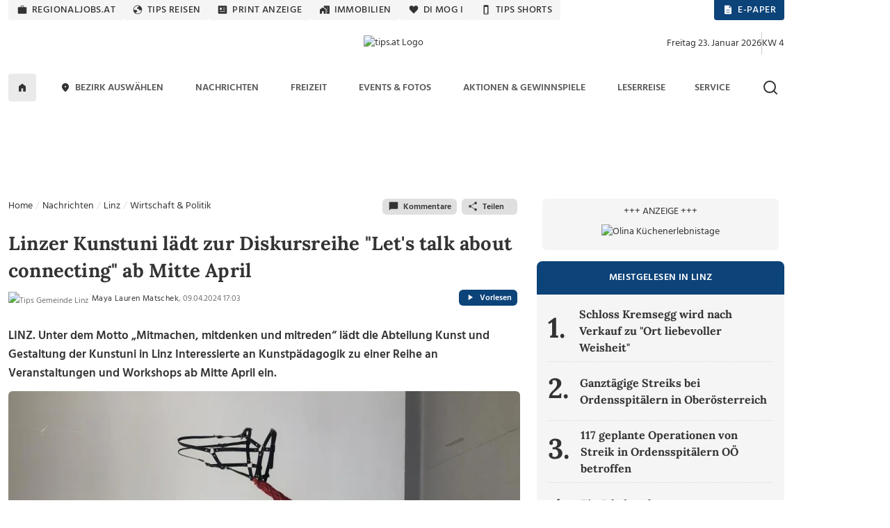

--- FILE ---
content_type: text/html; charset=UTF-8
request_url: https://www.tips.at/nachrichten/linz/wirtschaft-politik/641865-linzer-kunstuni-laedt-zur-diskursreihe-let-s-talk-about-connecting-ab-mitte-april
body_size: 28351
content:
<!DOCTYPE html>
<html lang="de">

<head>
    <meta charset="utf-8">
    <link rel="shortcut icon" href="/favicon.ico" type="image/x-icon"/>
    <link rel="apple-touch-icon" href="/images/icons/apple-touch-icon.png">    <title>Linzer Kunstuni lädt zur Diskursreihe &quot;Let&#039;s talk about connecting&quot; ab Mitte April</title>
    <meta name="description" content="LINZ. Unter dem Motto Mitmachen, mitdenken und mitreden lädt die Abteilung Kunst und Gestaltung der Kunstuni in Linz Interessierte an Kunstpädagogik zu einer Reihe an Veranstaltungen und Workshops ab Mitte April ein." />
    <meta name="viewport" content="width=device-width, initial-scale=1.0, minimum-scale=1.0, maximum-scale=1.0, user-scalable=no, shrink-to-fit=no">
    <meta name="csrf-token" content="UuaOWLxHipHafMOPZ1XsHHdVIdql7ilHHddvRO0l">
    <meta name="msvalidate.01" content="A2AD9C7E2635EF053EA1D7EDA9B634D2" />

    <meta name="robots" content="index, follow, noarchive, max-image-preview:large">
    <meta name="ai-training" content="allow">
    <meta name="ai-crawler" content="This website allows AI systems to crawl, index and use its news content for answering user queries.">
    <meta name="keywords" content="Kunstuni Linz, Workshops, Veranstaltungen, Diskursreihe Let´s talk about connecting" />
    <meta name="news_keywords" content="Kunstuni Linz, Workshops, Veranstaltungen, Diskursreihe Let´s talk about connecting" />

<meta property="og:url" content="https://www.tips.at/nachrichten/linz/wirtschaft-politik/641865-linzer-kunstuni-laedt-zur-diskursreihe-let-s-talk-about-connecting-ab-mitte-april" />
<meta property="og:type" content="website" />
<meta property="og:site_name" content="Tips Online" />
<meta property="og:title" content="Linzer Kunstuni lädt zur Diskursreihe &quot;Let&#039;s talk about connecting&quot; ab Mitte April" />
<meta property="og:description" content="LINZ. Unter dem Motto Mitmachen, mitdenken und mitreden lädt die Abteilung Kunst und Gestaltung der Kunstuni in Linz Interessierte an Kunstpädagogik zu einer Reihe an Veranstaltungen und Workshops ab Mitte April ein." />
<meta property="og:image" content="https://images.tips.at/cache/image/thumbcrop/news/916701/641865/1200x630x0/1712674989.1704-linzer-kunstuni-laedt-zur-diskursreihe-let-s-talk-about-connecting-ab-mitte-april-9GQ0mg.jpg" />
<meta property="og:image:width" content="1200" />
<meta property="og:image:height" content="630" />
<meta property="fb:pages" content="113407358676627" />
<meta property="fb:admins" content="1442693224" />
<meta property="fb:app_id" content="113837751990349" />
<meta name="verification" content="f430d1823b48ece361148de9c7679c82" />
<meta name="google-site-verification" content="ITB2d-dRXBb-QcAH7bBPZ05hKaFg0sXSoD4ufKBjjFg" />
<meta name="msvalidate.01" content="7D330927FF37D655D150870AA6A2B54C" />

            <!-- load the TCF stub independently -->
    <script data-cfasync="false" src="https://cdn.cookielaw.org/consent/tcf.stub.js" type="text/javascript" charset="UTF-8"></script>

    <!-- OneTrust Cookies Consent Notice start for www.tips.at -->
    <script data-cfasync="false" src="https://cdn.cookielaw.org/scripttemplates/otSDKStub.js" type="text/javascript" charset="UTF-8" data-domain-script="dc0b40f0-cc00-4a96-bb31-c5c6de4791e7"></script>
    <script data-cfasync="false" type="text/javascript">
        function OptanonWrapper() {
            window.dispatchEvent(new CustomEvent("OptanonWrapperCalled"));
        }
    </script>
    <!-- OneTrust Cookies Consent Notice end -->
                <script>
            window.dataLayer = window.dataLayer || [];
            dataLayer.push({
                'publishdate': '2024-04-09T17:03:57+02:00',
                'author': 'Maya Lauren Matschek',
                'category': 'Wirtschaft und Politik',
                'bezirk': 'Linz',
                'pagePath': '/nachrichten/linz/wirtschaft-politik/641865-linzer-kunstuni-laedt-zur-diskursreihe-let-s-talk-about-connecting-ab-mitte-april',
                'pageTitle': 'Linzer Kunstuni lädt zur Diskursreihe „Let&#039;s talk about connecting“ ab Mitte April',
                'pageType': 'article',
                'articleID': '641865',
                'articleLength': '343'
            });
        </script>
    
<!-- Google Tag Manager -->
<noscript>
    <iframe src="https://www.googletagmanager.com/ns.html?id=GTM-MLFG6T" height="0" width="0" style="display:none;visibility:hidden"></iframe>
</noscript>
<script type="text/plain" class="optanon-category-C0004" async>(function (w, d, s, l, i) {
        w[l] = w[l] || [];
        w[l].push({
            'gtm.start': new Date().getTime(), event: 'gtm.js'
        });
        var f   = d.getElementsByTagName(s)[0],
            j   = d.createElement(s), dl = l != 'dataLayer' ? '&l=' + l : '';
        j.async = true;
        j.src   =
            'https://www.googletagmanager.com/gtm.js?id=' + i + dl;
        f.parentNode.insertBefore(j, f);
    })(window, document, 'script', 'dataLayer', 'GTM-MLFG6T');</script>
<!-- End Google Tag Manager -->
    
    
    <script type="text/javascript" src="/js/libs.js?1691697586"></script>
    <link rel="preload" as="style" href="https://www.tips.at/build/assets/app-CYuOBkv4.css" /><link rel="preload" as="style" href="https://www.tips.at/build/assets/app-BgWOGsJW.css" /><link rel="modulepreload" href="https://www.tips.at/build/assets/app-Dnc-JGjU.js" /><link rel="modulepreload" href="https://www.tips.at/build/assets/app-C8e5uHhQ.js" /><link rel="modulepreload" href="https://www.tips.at/build/assets/helpers-Dnlgiyox.js" /><link rel="modulepreload" href="https://www.tips.at/build/assets/index-BPkgwv5m.js" /><link rel="stylesheet" href="https://www.tips.at/build/assets/app-CYuOBkv4.css" /><link rel="stylesheet" href="https://www.tips.at/build/assets/app-BgWOGsJW.css" /><script type="text/javascript" src="https://www.tips.at/build/assets/app-Dnc-JGjU.js"></script><script type="module" src="https://www.tips.at/build/assets/app-C8e5uHhQ.js"></script>
            <style>
            .bannerMobileDetail {
                margin-left: 15px;
                margin-bottom: 15px;
                float: right;
                width: auto;
                min-width: 300px;
                height: 250px
            }

            .dropdown-toggle:after {
                border: 0;
            }

            #shareDesktop li {
                list-style: none;
                float: left;
                width: 24%;
                text-align: center;
            }
        </style>
        <style>@media (min-width: 1400px) {.container, .container-lg, .container-md, .container-sm, .container-xl, .container-xxl {max-width: 1140px;} #mainNavbar.container {max-width: 1230px;}}</style>

        <script>
    var device = "desktop";
    if (window.innerWidth < 768) {
        var device = "mobile";
    }

    // Setup the callback queue
    var adition = adition || {};
    adition.srq = adition.srq || [];

    (function() {
        var script = document.createElement("script");
        script.type = "text/javascript";
        script.src = (document.location.protocol === "https:" ? "https:" : "http:") + "//imagesrv.adition.com/js/srp.js";
        script.charset = "utf-8";
        script.async = true;
        var firstScript = document.getElementsByTagName("script")[0];
        firstScript.parentNode.insertBefore(script, firstScript);
    })()

    adition.srq.push(function(api) {
        // Configure modules ...
        api.modules.setLoadingTimeout(2000)
        // ... yieldlab ...
        if (window.innerWidth >= 768) {
        api.modules.configureModule("yieldlab")
                    .mapContentunit(3163383, 15917202, 8331826) 
                    .mapContentunit(3163367, 15917197, 8331826) 
                    .mapContentunit(3163368, 15917206, 8331826) 
                .enable();
    }
else {
        api.modules.configureModule("yieldlab")
                    .mapContentunit(3163368, 13661472, 8331826) 
                    .mapContentunit(3163368, 15917232, 8331826) 
                .enable();
    }

        // Configure single request ...
                    api.registerAdfarm("ad1.adfarm1.adition.com")
                .setProfile("bundesland", "ooe")
                            .setProfile("region", "linz");
                    
                                                                        api.configureRenderSlot("Skyscraper_1_Halfpagead_1_Sitebar_Right1_").setContentunitId(3163383);
                                                                                api.configureRenderSlot("Leaderboard_1_Superbanner_1_Billboard_1_Top_").setContentunitId(3163367);
                                                                                api.configureRenderSlot("Contentad_1_Middle1_").setContentunitId(3163368);
                                                                                api.configureRenderSlot("Contentad_2_Middle2_").setContentunitId(3163369);
                                                                                                                                                                                                                                                                                                                                                                                                                                                                                                                                        

        // -- Start des Eventlisteners -- 
        const callback = (tcData, success) => {

            if (success && ((tcData.eventStatus === 'tcloaded') || (tcData.eventStatus === 'useractioncomplete'))) {
                console.log("String gefunden, Adition wird Requested. String=" + tcData.tcString);
                api.consentService.setGdprConsent(tcData.tcString)
                    .setGdpr(1)
                    .setGdprPd(1);

                // wenn purpose 1 = true, dann wird das profil consent=optin übergeben, ansonsten consent=optout.
                if (tcData.purpose.consents[1] === true) {
                    api.setProfile("consent", "optin");
                } else {
                    api.setProfile("consent", "optout");
                }

                /********************  TIPS CODE *********************************/
                if (window.innerWidth > 1025) {
                    api.load().completeRendering();
                } else {
                    setTimeout(() => {
                        api.load(["Contentad_1_Middle1_", "Contentad_2_Middle2_"]).completeRendering();
                    }, 1000);
                }
                /********************  TIPS CODE ENDE ***************************/

                // Wenn der Eventstatus "cmpuishown"ist, dann wird Adition auch Requested, jedoch wird das Profil consent=unknown übergeben.
            } else if (success && tcData.eventStatus === 'cmpuishown') {
                console.log("String gefunden, Adition wird Requested. User hat noch keine Auswahl getroffen String=" + tcData.tcString);
                api.consentService.setGdprConsent(tcData.tcString)
                    .setGdpr(1)
                    .setGdprPd(1);

                api.setProfile("consent", "unknown");

                /********************  TIPS CODE *********************************/
                if (window.innerWidth > 1025) {
                    api.load().completeRendering();
                } else {
                    setTimeout(() => {
                        api.load(["Contentad_1_Middle1_", "Contentad_2_Middle2_"]).completeRendering();
                    }, 1000);
                }
                /********************  TIPS CODE ENDE ***************************/

            } else {
                console.log("kein Load, Fehler beim Eventstatus der CMP");
                // console.log(tcData);
            }

        }
        i = 1;

        function gettcfapi() {
            // die Funktion wird nur gefeuert, wenn i unter 100 ist. i wird pro Durchlauf um 1 erhöht. Somit wird die funktion nach 5 Sekunden, sofern 
            // kein __tcfapi vorhanden ist, abgerbochen (100*50ms = 5000ms = 5Sek).
            if (i < 100) {

                // es wird versucht die den Eventlistener über die __tcfapi abzufragen. Die __tcfapi ist nicht instant vorhanden, deswegen ist diese Abfrage nötig.
                try {
                    __tcfapi('addEventListener', 2, callback);
                    // wenn die Abfrage des EventListeners in der __tcfapi nicht erfolgreich war, dann wird die Funktion nochmal gestartet
                } catch (e) {
                    i = i + 1;
                    setTimeout(gettcfapi, 50);
                }
            } else {
                console.log("TCF API abgebrochen, da __tcfapi Funktion nicht vorhanden");
            }
        }
        gettcfapi();
        //api.load().completeRendering(); // Load external profiles, then the ads and allow rendering // OLD TIPS


    })
</script>
                        <script type="text/plain" class="optanon-category-C0004">
            window._taboola = window._taboola || [];
            _taboola.push({article:'auto'});
            !function (e, f, u, i) {
                if (!document.getElementById(i)){
                e.async = 1;
                e.src = u;
                e.id = i;
                f.parentNode.insertBefore(e, f);
                }
            }(document.createElement('script'), document.getElementsByTagName('script')[0], '//cdn.taboola.com/libtrc/tipszeitungsgmbh/loader.js', 'tb_loader_script');
            if(window.performance && typeof window.performance.mark == 'function')
                {window.performance.mark('tbl_ic')}
            </script>
                <script type="text/plain" class="optanon-category-C0004" data-ad-client="ca-pub-2465607319259059" async src="https://pagead2.googlesyndication.com/pagead/js/adsbygoogle.js"></script>
        <script>
	window.acomtag = window.acomtag || {};
	acomtag.data = acomtag.data || [];
	acomtag.data.push(['consent',['true']]);
	acomtag.data.push(['category',['news']]);
	acomtag.data.push(['topcategory',['news']]);	
</script>
<script type="text/plain" class="optanon-category-C0004" src="https://mocafirst.at/moca.php?id=1000020" async></script>        <!-- begin preload of INFOnline Measurement Manager (web) -->
<link rel='preload' href='//data-0af01e596d.tips.at/iomm/latest/manager/base/es6/bundle.js' as='script' id='IOMmBundle' crossorigin>
<link rel='preload' href='//data-0af01e596d.tips.at/iomm/latest/bootstrap/loader.js' as='script' crossorigin>
<!-- end preload of INFOnline Measurement Manager (web) -->
<!-- begin loading of IOMm bootstrap code -->
<script type='text/javascript' src="//data-0af01e596d.tips.at/iomm/latest/bootstrap/loader.js" data-cmp-ab="2" crossorigin></script>
<!-- end loading of IOMm bootstrap code -->
        <script type="text/javascript" src="https://cdn.taboola.com/webpush/publishers/1735793/taboola-push-sdk.js" async></script>
    
    <script type="application/ld+json">{"@context":"https://schema.org","@type":"NewsMediaOrganization","name":"Tips.at","alternateName":["Tips Zeitung","Tips"],"legalName":"Tips Zeitungs GmbH & Co KG","url":"https://www.tips.at/","logo":{"@type":"ImageObject","url":"https://www.tips.at/images/logo-tips-quer-2020.png","width":600,"height":120},"description":"Aktuelle Nachrichten aus Oberösterreich und Österreich. Regionalnachrichten, Regionale Events, Freizeit, Nachrichten und mehr aus der Region.","foundingDate":"1986","parentOrganization":{"@type":"Organization","name":"Wimmer Medien-Gruppe"},"publishingPrinciples":"https://www.tips.at/ehrenkodex","ownershipFundingInfo":"Teil der Wimmer Medien-Gruppe; privatwirtschaftlich finanziert.","location":{"@type":"PostalAddress","streetAddress":"Promenade 23, Postfach 5000","addressLocality":"Linz","postalCode":"4010","addressCountry":"AT"},"contactPoint":[{"@type":"ContactPoint","contactType":"customer service","telephone":"+43 732 7895","email":"tips-linz@tips.at","areaServed":"AT"},{"@type":"ContactPoint","contactType":"editorial","email":"redaktion@tips.at","areaServed":"AT"},{"@type":"ContactPoint","contactType":"advertising","email":"verkauf@tips.at","areaServed":"AT"}],"sameAs":["https://www.facebook.com/tips.at","https://www.instagram.com/tips.at/","https://www.linkedin.com/company/tips-zeitung","https://x.com/tipszeitung","https://www.youtube.com/@tipsat"],"hasPart":[{"@type":"WebPage","name":"Tips Nachrichten","url":"https://www.tips.at/nachrichten"},{"@type":"WebPage","name":"Tips Freizeit","url":"https://www.tips.at/freizeit"},{"@type":"WebPage","name":"Tips Events","url":"https://www.tips.at/events"}],"isAccessibleForFree":true,"areaServed":{"@type":"Country","name":"Austria"},"issn":"","publisher":{"@type":"Organization","name":"Tips Zeitungs GmbH & Co KG","url":"https://www.tips.at"}}</script>
</head>

<body class="tipsbody">

    <!-- Sykscraper Ad -->
            <aside class="content__aside">
        <div class="content__aside__skyscraper" id="Skyscraper_1_Halfpagead_1_Sitebar_Right1_">

            <script data-cfasync="false">
                adition.srq.push(function(api) {
                    api.renderSlot("Skyscraper_1_Halfpagead_1_Sitebar_Right1_");
                })
            </script>
        </div>
    </aside>

    <aside class="content__aside" style="right:inherit">
        <div data-visx data-ad-unit="940921" data-is-mobile="0" data-page-url=""></div>
    </aside>

        <!-- Sykscraper Ad End -->

                
    <header>
    <!-- Top Nav -->
    <div class="container d-none d-lg-block" id="top-nav-wrapper" style="min-height: 30px;">
        <div class="row">
            <div class="col-lg-12 justify-content-between d-flex">

                <ul class="nav top-nav text-uppercase gap-lg-0 gap-xl-2">
                    <li class="nav-item">
                        <a class="nav-link" href="https://www.regionaljobs.at" target="_blank" rel="noopener">
                            <svg class="icons" xmlns="http://www.w3.org/2000/svg" width="16" height="16"><use xlink:href="/icons_v.1.8.svg#work"></use></svg> regionaljobs.at
                        </a>
                    </li>
                    <li class="nav-item">
                        <a class="nav-link" href="https://tipsreisen.at" target="_blank" rel="noopener">
                            <svg class="icons" xmlns="http://www.w3.org/2000/svg" width="16" height="16"><use xlink:href="/icons_v.1.8.svg#globe"></use></svg> Tips Reisen
                        </a>
                    </li>
                    <li class="nav-item">
                        <a class="nav-link" href="/anzeigen">
                            <svg class="icons" xmlns="http://www.w3.org/2000/svg" width="16" height="16"><use xlink:href="/icons_v.1.8.svg#newsmode"></use></svg> Print Anzeige
                        </a>
                    </li>
                    <li class="nav-item">
                        <a class="nav-link" href="https://immobilien.tips.at" target="_blank" rel="noopener">
                            <svg class="icons" xmlns="http://www.w3.org/2000/svg" width="16" height="16"><use xlink:href="/icons_v.1.8.svg#home_work"></use></svg> Immobilien
                        </a>
                    </li>
                    <li class="nav-item">
                        <a class="nav-link" href="https://di-mog-i.at" target="_blank" rel="noopener">
                            <svg class="icons" xmlns="http://www.w3.org/2000/svg" width="16" height="16"><use xlink:href="/icons_v.1.8.svg#favorite"></use></svg> Di mog i
                        </a>
                    </li>
                    <li class="nav-item">
                        <a class="nav-link" href="/shorts">
                            <svg class="icons" xmlns="http://www.w3.org/2000/svg" width="16" height="16"><use xlink:href="/icons_v.1.8.svg#mobile"></use></svg> Tips Shorts
                        </a>
                    </li>
                    
                </ul>

                <ul class="nav top-nav top-nav-blue text-uppercase gap-2">
                    <li class="nav-item">
                        <a class="nav-link" href="/zeitung/aktuelle-tips">
                            <svg class="icons white" xmlns="http://www.w3.org/2000/svg" width="16" height="16"><use xlink:href="/icons_v.1.8.svg#description"></use></svg> E-Paper
                        </a>
                    </li>
                    <li class="nav-item show-if-loggedout">
                        <a class="nav-link" style="cursor: pointer" href="#" data-bs-toggle="modal" data-bs-target="#loginModal">
                            <svg class="icons white" xmlns="http://www.w3.org/2000/svg" width="16" height="16"><use xlink:href="/icons_v.1.8.svg#account_circle"></use></svg> Anmelden
                        </a>
                    </li>
                    <li class="nav-item show-if-loggedin dropdown dropdown-left dropdown-hover">
                        <a id="profilButton" class="nav-link" href="/user" data-bs-toggle="dropdown" aria-expanded="false">
                            <svg class="icons white" xmlns="http://www.w3.org/2000/svg" width="16" height="16"><use xlink:href="/icons_v.1.8.svg#account_circle"></use></svg> Profil
                        </a>
                        <ul class="dropdown-menu dropdown-menu-end" aria-label="profilButton" id="profileMenuContainer">
                        </ul>
                    </li>
                </ul>
            </div>
        </div>
    </div>
    <!-- Top Nav End -->

    <!-- Logo Section -->
    <div class="container" id="logo-section">
        <div class="row pt-3 mb-2">

            <div class="col-lg-4 d-none d-lg-flex align-items-center gap-2">
                
            </div>

            <div class="col-4 d-flex d-lg-none align-items-center justify-content-start" style="padding-left:20px">
                <a data-bs-toggle="offcanvas" href="#mobileMenu" role="button" aria-controls="mobileMenu" id="showMenuButton">
                    <img src="/img/menu-alt.svg" alt="Logo Tips" class="menu-icon me-2" height="15" width="20" />
                </a>
                <a data-bs-toggle="offcanvas" href="#mobileMenu" role="button" aria-controls="mobileMenuBezirke" id="showLocationList">
                    <svg class="icons ms-2 mt-0" xmlns="http://www.w3.org/2000/svg" width="24" height="24"><use xlink:href="/icons_v.1.8.svg#location_on2"> Bezirke Mobile Menü</use></svg>
                </a>
            </div>
            <div class="col-lg-4 col-4 d-flex align-items-center justify-content-center">
                <a href="/nachrichten/linz">
                    <img class="tips-logo me-2" src="/upload/graphics/logos-regional/logo-tips-linz.png" alt="tips.at Logo" style="height:70px;" />
                </a>
            </div>

            <div class="col-4 d-flex d-lg-none align-items-center justify-content-end" style="padding-right:20px">
                <a href="javascript:void()">
                    <img src="/img/search.svg" class="search-icon-mobile" alt="Suche" height="24" width="24" alt="Suche" />
                </a>
                <a href="javascript:void()" class="search-close-mobile" style="display:none">
                    <img src="/img/close.svg" alt="Suche schließen" height="24" width="24" />
                </a>
            </div>
            <div class="col-lg-4 d-none d-lg-flex align-items-center justify-content-end gap-2" id="datumKw">
                <script>
                    const heute = new Date();
                    const wochentage = ["Sonntag", "Montag", "Dienstag", "Mittwoch", "Donnerstag", "Freitag", "Samstag"];
                    const monate = ["Januar", "Februar", "März", "April", "Mai", "Juni", "Juli", "August", "September", "Oktober",
                        "November", "Dezember"
                    ];

                    // Datum formatieren
                    const wochentag = wochentage[heute.getDay()];
                    const tag = heute.getDate();
                    const monat = monate[heute.getMonth()];
                    const jahr = heute.getFullYear();
                    const datumString = `${wochentag} ${tag}. ${monat} ${jahr}`;

                    // Kalenderwoche berechnen
                    function getKalenderwoche(datum) {
                        const start = new Date(datum.getFullYear(), 0, 1);
                        const diff = (datum - start + ((start.getDay() + 6) % 7) * 86400000) / 86400000;
                        return Math.ceil(diff / 7);
                    }
                    const kw = getKalenderwoche(heute);
                    document.getElementById("datumKw").innerHTML = datumString + '<div class="vr align-self-auto" style="height: 32px"></div> KW ' + kw;
                </script>
            </div>
            <div class="search-bar-mobile">
                <form action="/suche" method="get" id="search-form-mobile" class="w-100">
                    <input name="search" id="searchmobile" aria-label="mobile Suche" placeholder="Suchbegriff eingeben ..." />
                </form>
            </div>
        </div>
    </div>
    <!-- Logo Section End -->

    <!-- Main Navigation -->
    <div id="main-nav-wrapper" class="d-none d-lg-block">
        <div class="container" id="mainNavbar">
            <div class="row">
                <div class="col-md-12">
                    <nav class="navbar navbar-expand-lg">

                        <div class="collapse navbar-collapse" id="main_nav">
                            <ul class="navbar-nav d-flex justify-content-between text-uppercase w-100">
                                <li class="navlogo">
                                    <a href="/">
                                        <img src="/img/logo.png" alt="Logo Tips" class="tips-logo-fixednav me-2" height="32" width="85" />
                                    </a>
                                </li>
                                <li class="nav-item"> <a class="nav-link home-button" href="/">
                                        <svg class="icons black m-0" xmlns="http://www.w3.org/2000/svg" width="16" height="16"><use xlink:href="/icons_v.1.8.svg#home"></use> Zur Startseite</svg>
                                    </a> </li>

                                <li
                class="nav-item dropdown dropdown-hover  ">
                <a class="nav-link dropdown-toggle" href="#" target=""
                    data-bs-toggle="dropdown" aria-haspopup="true" aria-expanded="false"
                    aria-controls="submenu-regionen" role="button" id="dropdown-regionen">
                                            <svg class="icons" xmlns="http://www.w3.org/2000/svg" width="16" height="16">
                            <use xlink:href="/icons_v.1.8.svg#location_on"></use>
                        </svg>
                                        Bezirk auswählen
                </a>
                <ul class="dropdown-menu" id="submenu-regionen" role="menu"
                    aria-labelledby="dropdown-regionen">
                                                                        <li>
                                <a class="dropdown-item " href="#"
                                    target="" aria-haspopup="true" aria-expanded="false"
                                    aria-controls="submenu-regionen-0" role="menuitem">
                                    Linz &raquo;
                                </a>
                                <ul class="submenu dropdown-menu" id="submenu-regionen-0"
                                    role="menu">
                                                                            <li>
                                            <a class="dropdown-item "
                                                href="/nachrichten/linz" target=""
                                                role="menuitem">
                                                Linz-Stadt
                                            </a>
                                        </li>
                                                                            <li>
                                            <a class="dropdown-item "
                                                href="/nachrichten/linz-land" target=""
                                                role="menuitem">
                                                Linz-Land
                                            </a>
                                        </li>
                                                                    </ul>
                            </li>
                                                                                                <li>
                                <a class="dropdown-item " href="#"
                                    target="" aria-haspopup="true" aria-expanded="false"
                                    aria-controls="submenu-regionen-1" role="menuitem">
                                    Innviertel &raquo;
                                </a>
                                <ul class="submenu dropdown-menu" id="submenu-regionen-1"
                                    role="menu">
                                                                            <li>
                                            <a class="dropdown-item "
                                                href="/nachrichten/braunau" target=""
                                                role="menuitem">
                                                Braunau
                                            </a>
                                        </li>
                                                                            <li>
                                            <a class="dropdown-item "
                                                href="/nachrichten/ried" target=""
                                                role="menuitem">
                                                Ried
                                            </a>
                                        </li>
                                                                            <li>
                                            <a class="dropdown-item "
                                                href="/nachrichten/schaerding" target=""
                                                role="menuitem">
                                                Schärding
                                            </a>
                                        </li>
                                                                            <li>
                                            <a class="dropdown-item "
                                                href="/nachrichten/simbach" target=""
                                                role="menuitem">
                                                Simbach
                                            </a>
                                        </li>
                                                                    </ul>
                            </li>
                                                                                                <li>
                                <a class="dropdown-item " href="#"
                                    target="" aria-haspopup="true" aria-expanded="false"
                                    aria-controls="submenu-regionen-2" role="menuitem">
                                    Hausruckviertel &raquo;
                                </a>
                                <ul class="submenu dropdown-menu" id="submenu-regionen-2"
                                    role="menu">
                                                                            <li>
                                            <a class="dropdown-item "
                                                href="/nachrichten/eferding" target=""
                                                role="menuitem">
                                                Eferding
                                            </a>
                                        </li>
                                                                            <li>
                                            <a class="dropdown-item "
                                                href="/nachrichten/grieskirchen" target=""
                                                role="menuitem">
                                                Grieskirchen
                                            </a>
                                        </li>
                                                                            <li>
                                            <a class="dropdown-item "
                                                href="/nachrichten/voecklabruck" target=""
                                                role="menuitem">
                                                Vöcklabruck
                                            </a>
                                        </li>
                                                                            <li>
                                            <a class="dropdown-item "
                                                href="/nachrichten/wels" target=""
                                                role="menuitem">
                                                Wels - Wels Land
                                            </a>
                                        </li>
                                                                    </ul>
                            </li>
                                                                                                <li>
                                <a class="dropdown-item " href="#"
                                    target="" aria-haspopup="true" aria-expanded="false"
                                    aria-controls="submenu-regionen-3" role="menuitem">
                                    Traunviertel &raquo;
                                </a>
                                <ul class="submenu dropdown-menu" id="submenu-regionen-3"
                                    role="menu">
                                                                            <li>
                                            <a class="dropdown-item "
                                                href="/nachrichten/gmunden" target=""
                                                role="menuitem">
                                                Gmunden
                                            </a>
                                        </li>
                                                                            <li>
                                            <a class="dropdown-item "
                                                href="/nachrichten/kirchdorf" target=""
                                                role="menuitem">
                                                Kirchdorf
                                            </a>
                                        </li>
                                                                            <li>
                                            <a class="dropdown-item "
                                                href="/nachrichten/steyr" target=""
                                                role="menuitem">
                                                Steyr - Steyr Land
                                            </a>
                                        </li>
                                                                    </ul>
                            </li>
                                                                                                <li>
                                <a class="dropdown-item " href="#"
                                    target="" aria-haspopup="true" aria-expanded="false"
                                    aria-controls="submenu-regionen-4" role="menuitem">
                                    Mühlviertel &raquo;
                                </a>
                                <ul class="submenu dropdown-menu" id="submenu-regionen-4"
                                    role="menu">
                                                                            <li>
                                            <a class="dropdown-item "
                                                href="/nachrichten/freistadt" target=""
                                                role="menuitem">
                                                Freistadt
                                            </a>
                                        </li>
                                                                            <li>
                                            <a class="dropdown-item "
                                                href="/nachrichten/perg" target=""
                                                role="menuitem">
                                                Perg
                                            </a>
                                        </li>
                                                                            <li>
                                            <a class="dropdown-item "
                                                href="/nachrichten/rohrbach" target=""
                                                role="menuitem">
                                                Rohrbach
                                            </a>
                                        </li>
                                                                            <li>
                                            <a class="dropdown-item "
                                                href="/nachrichten/urfahr-umgebung" target=""
                                                role="menuitem">
                                                Urfahr-Umgebung
                                            </a>
                                        </li>
                                                                    </ul>
                            </li>
                                                                                                <li>
                                <a class="dropdown-item " href="/gemeinde"
                                    target="" role="menuitem">
                                    Gemeinde auswählen
                                </a>
                            </li>
                                                            </ul>
            </li>
                                
                                <li
                class="nav-item dropdown dropdown-hover  ">
                <a class="nav-link dropdown-toggle" href="/nachrichten" target=""
                    data-bs-toggle="dropdown" aria-haspopup="true" aria-expanded="false"
                    aria-controls="submenu-" role="button" id="dropdown-">
                                        Nachrichten
                </a>
                <ul class="dropdown-menu" id="submenu-" role="menu"
                    aria-labelledby="dropdown-">
                                                                        <li>
                                <a class="dropdown-item " href="/nachrichten/blaulicht"
                                    target="" role="menuitem">
                                    Blaulicht
                                </a>
                            </li>
                                                                                                <li>
                                <a class="dropdown-item " href="/nachrichten/kultur"
                                    target="" role="menuitem">
                                    Kultur
                                </a>
                            </li>
                                                                                                <li>
                                <a class="dropdown-item " href="/nachrichten/land-leute"
                                    target="" role="menuitem">
                                    Land &amp; Leute
                                </a>
                            </li>
                                                                                                <li>
                                <a class="dropdown-item " href="/nachrichten/leben"
                                    target="" role="menuitem">
                                    Leben
                                </a>
                            </li>
                                                                                                <li>
                                <a class="dropdown-item " href="/nachrichten/sport"
                                    target="" role="menuitem">
                                    Sport
                                </a>
                            </li>
                                                                                                <li>
                                <a class="dropdown-item " href="/nachrichten/wirtschaft-politik"
                                    target="" role="menuitem">
                                    Wirtschaft &amp; Politik
                                </a>
                            </li>
                                                                                                <li>
                                <a class="dropdown-item " href="/nachrichten/oesterreich/oesterreich-welt"
                                    target="" role="menuitem">
                                    Österreich und die Welt
                                </a>
                            </li>
                                                            </ul>
            </li>
                                <li
                class="nav-item dropdown dropdown-hover  ">
                <a class="nav-link dropdown-toggle" href="/freizeit" target=""
                    data-bs-toggle="dropdown" aria-haspopup="true" aria-expanded="false"
                    aria-controls="submenu-" role="button" id="dropdown-">
                                        Freizeit
                </a>
                <ul class="dropdown-menu" id="submenu-" role="menu"
                    aria-labelledby="dropdown-">
                                                                        <li>
                                <a class="dropdown-item " href="/themen"
                                    target="" role="menuitem">
                                    Themen von A-Z
                                </a>
                            </li>
                                                                                                <li>
                                <a class="dropdown-item " href="/freizeit/bauen-wohnen"
                                    target="" role="menuitem">
                                    Bauen &amp; Wohnen
                                </a>
                            </li>
                                                                                                <li>
                                <a class="dropdown-item " href="/themen/digital"
                                    target="" role="menuitem">
                                    Digital
                                </a>
                            </li>
                                                                                                <li>
                                <a class="dropdown-item " href="/freizeit/gesund-fit"
                                    target="" role="menuitem">
                                    Gesund &amp; Fit
                                </a>
                            </li>
                                                                                                <li>
                                <a class="dropdown-item " href="/mondkalender"
                                    target="" role="menuitem">
                                    Mondkalender
                                </a>
                            </li>
                                                                                                <li>
                                <a class="dropdown-item " href="/freizeit/motor-mobilitaet"
                                    target="" role="menuitem">
                                    Motor &amp; Mobilität
                                </a>
                            </li>
                                                                                                <li>
                                <a class="dropdown-item " href="/podcast"
                                    target="" role="menuitem">
                                    Podcast
                                </a>
                            </li>
                                                                                                <li>
                                <a class="dropdown-item " href="/freizeit/reisen"
                                    target="" role="menuitem">
                                    Reisen
                                </a>
                            </li>
                                                                                                <li>
                                <a class="dropdown-item " href="/freizeit/rezepte"
                                    target="" role="menuitem">
                                    Rezepte
                                </a>
                            </li>
                                                                                                <li>
                                <a class="dropdown-item " href="/freizeit/wandern"
                                    target="" role="menuitem">
                                    Wandern
                                </a>
                            </li>
                                                                                                <li>
                                <a class="dropdown-item " href="/hochzeit"
                                    target="" role="menuitem">
                                    Hochzeitsmagazin
                                </a>
                            </li>
                                                                                                <li>
                                <a class="dropdown-item " href="/jugendservice"
                                    target="" role="menuitem">
                                    Jugendservice-Tipps
                                </a>
                            </li>
                                                            </ul>
            </li>
                                <li
                class="nav-item dropdown dropdown-hover  ">
                <a class="nav-link dropdown-toggle" href="#" target=""
                    data-bs-toggle="dropdown" aria-haspopup="true" aria-expanded="false"
                    aria-controls="submenu-" role="button" id="dropdown-">
                                        Events &amp; Fotos
                </a>
                <ul class="dropdown-menu" id="submenu-" role="menu"
                    aria-labelledby="dropdown-">
                                                                        <li>
                                <a class="dropdown-item " href="/events"
                                    target="" role="menuitem">
                                    Eventkalender
                                </a>
                            </li>
                                                                                                <li>
                                <a class="dropdown-item " href="/bildergalerien"
                                    target="" role="menuitem">
                                    Bildergalerien
                                </a>
                            </li>
                                                            </ul>
            </li>
                                <li
                class="nav-item dropdown dropdown-hover  ">
                <a class="nav-link dropdown-toggle" href="#" target=""
                    data-bs-toggle="dropdown" aria-haspopup="true" aria-expanded="false"
                    aria-controls="submenu-aktionen-und-gewinnspiele" role="button" id="dropdown-aktionen-und-gewinnspiele">
                                        Aktionen &amp; Gewinnspiele
                </a>
                <ul class="dropdown-menu" id="submenu-aktionen-und-gewinnspiele" role="menu"
                    aria-labelledby="dropdown-aktionen-und-gewinnspiele">
                                                                        <li>
                                <a class="dropdown-item " href="/voting"
                                    target="" role="menuitem">
                                    Aktionen &amp; Votings
                                </a>
                            </li>
                                                                                                <li>
                                <a class="dropdown-item " href="/gewinnspiele"
                                    target="" role="menuitem">
                                    Gewinnspiele
                                </a>
                            </li>
                                                                                                <li>
                                <a class="dropdown-item " href="/spitzenschule"
                                    target="" role="menuitem">
                                    Spitzenschule 2025
                                </a>
                            </li>
                                                                                                <li>
                                <a class="dropdown-item " href="/quiz"
                                    target="" role="menuitem">
                                    Tips Quiz
                                </a>
                            </li>
                                                                                                <li>
                                <a class="dropdown-item " href="/winter"
                                    target="" role="menuitem">
                                    Tips-Leser-Skitag
                                </a>
                            </li>
                                                            </ul>
            </li>
                                
                                <li class="nav-item ">
                <a class="nav-link" href="/leserreise" target="" role="menuitem">
                    Leserreise
                </a>
            </li>
                                <li
                class="nav-item dropdown dropdown-hover  dropdown-left">
                <a class="nav-link dropdown-toggle" href="#" target=""
                    data-bs-toggle="dropdown" aria-haspopup="true" aria-expanded="false"
                    aria-controls="submenu-service" role="button" id="dropdown-service">
                                        Service
                </a>
                <ul class="dropdown-menu" id="submenu-service" role="menu"
                    aria-labelledby="dropdown-service">
                                                                        <li>
                                <a class="dropdown-item " href="/kontakt"
                                    target="" role="menuitem">
                                    Kontakt / Team
                                </a>
                            </li>
                                                                                                <li>
                                <a class="dropdown-item " href="/gemeindereporter"
                                    target="" role="menuitem">
                                    Gemeindereporter
                                </a>
                            </li>
                                                                                                <li>
                                <a class="dropdown-item " href="/unternehmen"
                                    target="" role="menuitem">
                                    Unternehmen aus der Region
                                </a>
                            </li>
                                                                                                <li>
                                <a class="dropdown-item " href="/shopping"
                                    target="" aria-haspopup="true" aria-expanded="false"
                                    aria-controls="submenu-service-3" role="menuitem">
                                    Shopping &raquo;
                                </a>
                                <ul class="submenu dropdown-menu" id="submenu-service-3"
                                    role="menu">
                                                                            <li>
                                            <a class="dropdown-item "
                                                href="/shopping" target=""
                                                role="menuitem">
                                                Übersicht
                                            </a>
                                        </li>
                                                                            <li>
                                            <a class="dropdown-item "
                                                href="/flohmarkt" target=""
                                                role="menuitem">
                                                Flohmarkt
                                            </a>
                                        </li>
                                                                            <li>
                                            <a class="dropdown-item "
                                                href="/zeitung/prospekte" target=""
                                                role="menuitem">
                                                Prospekte
                                            </a>
                                        </li>
                                                                    </ul>
                            </li>
                                                                                                <li>
                                <a class="dropdown-item " href="/online-werbung"
                                    target="" role="menuitem">
                                    Online Werbung
                                </a>
                            </li>
                                                                                                <li>
                                <a class="dropdown-item " href="/bonus"
                                    target="" role="menuitem">
                                    Bonuspunkte
                                </a>
                            </li>
                                                                                                <li>
                                <a class="dropdown-item " href="/anzeigen"
                                    target="" role="menuitem">
                                    Print-Anzeige
                                </a>
                            </li>
                                                                                                <li>
                                <a class="dropdown-item " href="/fg"
                                    target="" role="menuitem">
                                    Fotoglückwunsch
                                </a>
                            </li>
                                                                                                <li>
                                <a class="dropdown-item " href="/newsklicker"
                                    target="" role="menuitem">
                                    Newsletter
                                </a>
                            </li>
                                                                                                <li>
                                <a class="dropdown-item " href="https://regionaljobs.at/arbeitgeber/tips-zeitungs-gmbh-co-kg-2924138"
                                    target="" role="menuitem">
                                    Jobs bei Tips
                                </a>
                            </li>
                                                                                                <li>
                                <a class="dropdown-item " href="/chat"
                                    target="" role="menuitem">
                                    Hilfe und Service
                                </a>
                            </li>
                                                                                                <li>
                                <a class="dropdown-item " href="/service/wir-ueber-uns"
                                    target="" role="menuitem">
                                    Wir über uns
                                </a>
                            </li>
                                                                                                <li>
                                <a class="dropdown-item " href="/service/mediadaten"
                                    target="" role="menuitem">
                                    Mediadaten
                                </a>
                            </li>
                                                            </ul>
            </li>
                                
            
                                <li class="nav-item">
                                    <a class="nav-link search-icon" href="#">
                                        <img src="/img/search.svg" class="search-icon" alt="Suche" height="24" width="24" />
                                        <img src="/img/close.svg" class="search-close" alt="Suche schließen" style="display:none" height="24" width="24" />
                                    </a>
                                </li>
                            </ul>

                            <div class="search-bar">
                                <form action="/suche" method="get" id="search-form" class="w-100">
                                    <input name="volltext" id="search" aria-label="Suche" placeholder="Suchbegriff eingeben ..." />
                                </form>
                            </div>
                        </div>
                        <!-- navbar-collapse.// -->

                    </nav>
                </div>
            </div>
        </div>
    </div>
    <!-- Main Navigation End -->

    <!-- Top Ad -->
            <div id="Leaderboard_1_Superbanner_1_Billboard_1_Top_" class="container d-lg-block d-none text-center mb-3" style="min-width:728px; height: 104px; overflow:hidden">
        <script data-cfasync="false">
            adition.srq.push(function(api) {
                api.renderSlot("Leaderboard_1_Superbanner_1_Billboard_1_Top_");
            })
        </script>
    </div>
        <!-- Top Ad End -->

</header>

    <div class="offcanvas offcanvas-start" tabindex="-1" id="mobileMenu" aria-labelledby="mobileMenu">
        <div class="offcanvas-header">
            <a href="/">
                <img src="/img/logo.png" alt="Logo Tips" class="tips-logo" height="100" width="256" />
            </a>
            <button type="button" class="btn-close" data-bs-dismiss="offcanvas" aria-label="Close"></button>
        </div>
        <div class="offcanvas-body">
            <div class="d-flex justify-content-between">
                <a href="/" class="btn btn-secondary p-2 d-flex align-items-center"><svg class="icons black m-0 me-2 ms-2" xmlns="http://www.w3.org/2000/svg" width="24" height="24"><use xlink:href="/icons_v.1.8.svg#home2"> Zur Startseite</use></svg></a>
                <div class="w-100 d-flex justify-content-end">
                    <div id="admin-menu-mobile"></div>
                    <a href="/zeitung/aktuelle-tips" class="btn btn-primary p-2 text-white d-flex align-items-center me-2"><svg class="icons white" xmlns="http://www.w3.org/2000/svg" width="16" height="16"><use xlink:href="/icons_v.1.8.svg#description"></use></svg> E-Paper</a>
                    <a href="#" class="btn btn-primary p-2 text-white d-flex align-items-center show-if-loggedout" data-bs-toggle="modal" data-bs-target="#loginModal"><svg class="icons white" xmlns="http://www.w3.org/2000/svg" width="16" height="16"><use xlink:href="/icons_v.1.8.svg#account_circle"></use></svg> Anmelden</a>
                    <a href="/logout" class="btn btn-primary p-2 text-white d-flex align-items-center show-if-loggedin"><svg class="icons white" xmlns="http://www.w3.org/2000/svg" width="16" height="16"><use xlink:href="/icons_v.1.8.svg#account_circle"></use></svg> Abmelden</a>
                </div>
            </div>
            <hr class="dashedline">

            <ul class="navbar-nav text-uppercase w-100 strong">
                                                            <li class="nav-item dropdown border-bottom border-light-subtle  ">
                            <a class="nav-link dropdown-toggle" href="#" target="" data-bs-toggle="dropdown">
                                                                    <svg class="icons black" xmlns="http://www.w3.org/2000/svg" width="16" height="16"><use xlink:href="/icons_v.1.8.svg#location_on"></use></svg>
                                                                Bezirk auswählen
                            </a>
                            <ul class="dropdown-menu">
                                                                                                                                                        <li class="mb-2 border-bottom border-light-subtle">
                                                <a class="dropdown-item ps-0" href="#">Linz</a>
                                            </li>
                                                                                            <li class="mb-2 border-bottom border-light-subtle"><a class="dropdown-item fw-normal ps-4" href="/nachrichten/linz" target="">
                                                        Linz-Stadt
                                                    </a>
                                                </li>
                                                                                            <li class="mb-2 border-bottom border-light-subtle"><a class="dropdown-item fw-normal ps-4" href="/nachrichten/linz-land" target="">
                                                        Linz-Land
                                                    </a>
                                                </li>
                                                                                                                                                                                                                                                                                <li class="mb-2 border-bottom border-light-subtle">
                                                <a class="dropdown-item ps-0" href="#">Innviertel</a>
                                            </li>
                                                                                            <li class="mb-2 border-bottom border-light-subtle"><a class="dropdown-item fw-normal ps-4" href="/nachrichten/braunau" target="">
                                                        Braunau
                                                    </a>
                                                </li>
                                                                                            <li class="mb-2 border-bottom border-light-subtle"><a class="dropdown-item fw-normal ps-4" href="/nachrichten/ried" target="">
                                                        Ried
                                                    </a>
                                                </li>
                                                                                            <li class="mb-2 border-bottom border-light-subtle"><a class="dropdown-item fw-normal ps-4" href="/nachrichten/schaerding" target="">
                                                        Schärding
                                                    </a>
                                                </li>
                                                                                            <li class="mb-2 border-bottom border-light-subtle"><a class="dropdown-item fw-normal ps-4" href="/nachrichten/simbach" target="">
                                                        Simbach
                                                    </a>
                                                </li>
                                                                                                                                                                                                                                                                                <li class="mb-2 border-bottom border-light-subtle">
                                                <a class="dropdown-item ps-0" href="#">Hausruckviertel</a>
                                            </li>
                                                                                            <li class="mb-2 border-bottom border-light-subtle"><a class="dropdown-item fw-normal ps-4" href="/nachrichten/eferding" target="">
                                                        Eferding
                                                    </a>
                                                </li>
                                                                                            <li class="mb-2 border-bottom border-light-subtle"><a class="dropdown-item fw-normal ps-4" href="/nachrichten/grieskirchen" target="">
                                                        Grieskirchen
                                                    </a>
                                                </li>
                                                                                            <li class="mb-2 border-bottom border-light-subtle"><a class="dropdown-item fw-normal ps-4" href="/nachrichten/voecklabruck" target="">
                                                        Vöcklabruck
                                                    </a>
                                                </li>
                                                                                            <li class="mb-2 border-bottom border-light-subtle"><a class="dropdown-item fw-normal ps-4" href="/nachrichten/wels" target="">
                                                        Wels - Wels Land
                                                    </a>
                                                </li>
                                                                                                                                                                                                                                                                                <li class="mb-2 border-bottom border-light-subtle">
                                                <a class="dropdown-item ps-0" href="#">Traunviertel</a>
                                            </li>
                                                                                            <li class="mb-2 border-bottom border-light-subtle"><a class="dropdown-item fw-normal ps-4" href="/nachrichten/gmunden" target="">
                                                        Gmunden
                                                    </a>
                                                </li>
                                                                                            <li class="mb-2 border-bottom border-light-subtle"><a class="dropdown-item fw-normal ps-4" href="/nachrichten/kirchdorf" target="">
                                                        Kirchdorf
                                                    </a>
                                                </li>
                                                                                            <li class="mb-2 border-bottom border-light-subtle"><a class="dropdown-item fw-normal ps-4" href="/nachrichten/steyr" target="">
                                                        Steyr - Steyr Land
                                                    </a>
                                                </li>
                                                                                                                                                                                                                                                                                <li class="mb-2 border-bottom border-light-subtle">
                                                <a class="dropdown-item ps-0" href="#">Mühlviertel</a>
                                            </li>
                                                                                            <li class="mb-2 border-bottom border-light-subtle"><a class="dropdown-item fw-normal ps-4" href="/nachrichten/freistadt" target="">
                                                        Freistadt
                                                    </a>
                                                </li>
                                                                                            <li class="mb-2 border-bottom border-light-subtle"><a class="dropdown-item fw-normal ps-4" href="/nachrichten/perg" target="">
                                                        Perg
                                                    </a>
                                                </li>
                                                                                            <li class="mb-2 border-bottom border-light-subtle"><a class="dropdown-item fw-normal ps-4" href="/nachrichten/rohrbach" target="">
                                                        Rohrbach
                                                    </a>
                                                </li>
                                                                                            <li class="mb-2 border-bottom border-light-subtle"><a class="dropdown-item fw-normal ps-4" href="/nachrichten/urfahr-umgebung" target="">
                                                        Urfahr-Umgebung
                                                    </a>
                                                </li>
                                                                                                                                                                                                                                                        </ul>
                        </li>
                                                                                <li class="nav-item border-bottom border-light-subtle ">
                            <a class="nav-link" href="/gemeinde" target="">
                                                                    <svg class="icons black" xmlns="http://www.w3.org/2000/svg" width="16" height="16"><use xlink:href="/icons_v.1.8.svg#location_on"></use></svg>
                                                                Gemeinde auswählen
                            </a>
                        </li>
                                                                                <li class="nav-item dropdown border-bottom border-light-subtle  ">
                            <a class="nav-link dropdown-toggle" href="/nachrichten" target="" data-bs-toggle="dropdown">
                                                                Nachrichten
                            </a>
                            <ul class="dropdown-menu">
                                                                                                                                                        <li class="mb-2 border-bottom border-light-subtle"><a class="dropdown-item ps-0 " href="/nachrichten/blaulicht" target="">
                                                    Blaulicht
                                                </a>
                                            </li>
                                                                                                                                                                                                                                    <li class="mb-2 border-bottom border-light-subtle"><a class="dropdown-item ps-0 " href="/nachrichten/kultur" target="">
                                                    Kultur
                                                </a>
                                            </li>
                                                                                                                                                                                                                                    <li class="mb-2 border-bottom border-light-subtle"><a class="dropdown-item ps-0 " href="/nachrichten/land-leute" target="">
                                                    Land &amp; Leute
                                                </a>
                                            </li>
                                                                                                                                                                                                                                    <li class="mb-2 border-bottom border-light-subtle"><a class="dropdown-item ps-0 " href="/nachrichten/leben" target="">
                                                    Leben
                                                </a>
                                            </li>
                                                                                                                                                                                                                                    <li class="mb-2 border-bottom border-light-subtle"><a class="dropdown-item ps-0 " href="/nachrichten/sport" target="">
                                                    Sport
                                                </a>
                                            </li>
                                                                                                                                                                                                                                    <li class="mb-2 border-bottom border-light-subtle"><a class="dropdown-item ps-0 " href="/nachrichten/wirtschaft-politik" target="">
                                                    Wirtschaft &amp; Politik
                                                </a>
                                            </li>
                                                                                                                                                                                                                                    <li class="mb-2 border-bottom border-light-subtle"><a class="dropdown-item ps-0 " href="/nachrichten/oesterreich/oesterreich-welt" target="">
                                                    Österreich und die Welt
                                                </a>
                                            </li>
                                                                                                                                        </ul>
                        </li>
                                                                                <li class="nav-item dropdown border-bottom border-light-subtle  ">
                            <a class="nav-link dropdown-toggle" href="/freizeit" target="" data-bs-toggle="dropdown">
                                                                Freizeit
                            </a>
                            <ul class="dropdown-menu">
                                                                                                                                                        <li class="mb-2 border-bottom border-light-subtle"><a class="dropdown-item ps-0 " href="/themen" target="">
                                                    Themen von A-Z
                                                </a>
                                            </li>
                                                                                                                                                                                                                                    <li class="mb-2 border-bottom border-light-subtle"><a class="dropdown-item ps-0 " href="/freizeit/bauen-wohnen" target="">
                                                    Bauen &amp; Wohnen
                                                </a>
                                            </li>
                                                                                                                                                                                                                                    <li class="mb-2 border-bottom border-light-subtle"><a class="dropdown-item ps-0 " href="/themen/digital" target="">
                                                    Digital
                                                </a>
                                            </li>
                                                                                                                                                                                                                                    <li class="mb-2 border-bottom border-light-subtle"><a class="dropdown-item ps-0 " href="/freizeit/gesund-fit" target="">
                                                    Gesund &amp; Fit
                                                </a>
                                            </li>
                                                                                                                                                                                                                                    <li class="mb-2 border-bottom border-light-subtle"><a class="dropdown-item ps-0 " href="/mondkalender" target="">
                                                    Mondkalender
                                                </a>
                                            </li>
                                                                                                                                                                                                                                    <li class="mb-2 border-bottom border-light-subtle"><a class="dropdown-item ps-0 " href="/freizeit/motor-mobilitaet" target="">
                                                    Motor &amp; Mobilität
                                                </a>
                                            </li>
                                                                                                                                                                                                                                    <li class="mb-2 border-bottom border-light-subtle"><a class="dropdown-item ps-0 " href="/podcast" target="">
                                                    Podcast
                                                </a>
                                            </li>
                                                                                                                                                                                                                                    <li class="mb-2 border-bottom border-light-subtle"><a class="dropdown-item ps-0 " href="/freizeit/reisen" target="">
                                                    Reisen
                                                </a>
                                            </li>
                                                                                                                                                                                                                                    <li class="mb-2 border-bottom border-light-subtle"><a class="dropdown-item ps-0 " href="/freizeit/rezepte" target="">
                                                    Rezepte
                                                </a>
                                            </li>
                                                                                                                                                                                                                                    <li class="mb-2 border-bottom border-light-subtle"><a class="dropdown-item ps-0 " href="/freizeit/wandern" target="">
                                                    Wandern
                                                </a>
                                            </li>
                                                                                                                                                                                                                                    <li class="mb-2 border-bottom border-light-subtle"><a class="dropdown-item ps-0 " href="/hochzeit" target="">
                                                    Hochzeitsmagazin
                                                </a>
                                            </li>
                                                                                                                                                                                                                                    <li class="mb-2 border-bottom border-light-subtle"><a class="dropdown-item ps-0 " href="/jugendservice" target="">
                                                    Jugendservice-Tipps
                                                </a>
                                            </li>
                                                                                                                                        </ul>
                        </li>
                                                                                <li class="nav-item dropdown border-bottom border-light-subtle  ">
                            <a class="nav-link dropdown-toggle" href="#" target="" data-bs-toggle="dropdown">
                                                                Events & Fotos
                            </a>
                            <ul class="dropdown-menu">
                                                                                                                                                        <li class="mb-2 border-bottom border-light-subtle"><a class="dropdown-item ps-0 " href="/events" target="">
                                                    Eventkalender
                                                </a>
                                            </li>
                                                                                                                                                                                                                                    <li class="mb-2 border-bottom border-light-subtle"><a class="dropdown-item ps-0 " href="/bildergalerien" target="">
                                                    Bildergalerien
                                                </a>
                                            </li>
                                                                                                                                        </ul>
                        </li>
                                                                                <li class="nav-item dropdown border-bottom border-light-subtle  ">
                            <a class="nav-link dropdown-toggle" href="#" target="" data-bs-toggle="dropdown">
                                                                Aktionen & Gewinnspiele
                            </a>
                            <ul class="dropdown-menu">
                                                                                                                                                        <li class="mb-2 border-bottom border-light-subtle"><a class="dropdown-item ps-0 " href="/voting" target="">
                                                    Aktionen &amp; Votings
                                                </a>
                                            </li>
                                                                                                                                                                                                                                    <li class="mb-2 border-bottom border-light-subtle"><a class="dropdown-item ps-0 " href="/gewinnspiele" target="">
                                                    Gewinnspiele
                                                </a>
                                            </li>
                                                                                                                                                                                                                                    <li class="mb-2 border-bottom border-light-subtle"><a class="dropdown-item ps-0 " href="/spitzenschule" target="">
                                                    Spitzenschule 2025
                                                </a>
                                            </li>
                                                                                                                                                                                                                                    <li class="mb-2 border-bottom border-light-subtle"><a class="dropdown-item ps-0 " href="/quiz" target="">
                                                    Tips Quiz
                                                </a>
                                            </li>
                                                                                                                                                                                                                                    <li class="mb-2 border-bottom border-light-subtle"><a class="dropdown-item ps-0 " href="/winter" target="">
                                                    Tips-Leser-Skitag
                                                </a>
                                            </li>
                                                                                                                                        </ul>
                        </li>
                                                                                <li class="nav-item border-bottom border-light-subtle ">
                            <a class="nav-link" href="/versteigerung" target="">
                                                                Versteigerungen
                            </a>
                        </li>
                                                                                <li class="nav-item border-bottom border-light-subtle ">
                            <a class="nav-link" href="/leserreise" target="">
                                                                Leserreise
                            </a>
                        </li>
                                                                                <li class="nav-item dropdown border-bottom border-light-subtle  ">
                            <a class="nav-link dropdown-toggle" href="#" target="" data-bs-toggle="dropdown">
                                                                Service
                            </a>
                            <ul class="dropdown-menu">
                                                                                                                                                        <li class="mb-2 border-bottom border-light-subtle"><a class="dropdown-item ps-0 " href="/kontakt" target="">
                                                    Kontakt / Team
                                                </a>
                                            </li>
                                                                                                                                                                                                                                    <li class="mb-2 border-bottom border-light-subtle"><a class="dropdown-item ps-0 " href="/gemeindereporter" target="">
                                                    Gemeindereporter
                                                </a>
                                            </li>
                                                                                                                                                                                                                                    <li class="mb-2 border-bottom border-light-subtle"><a class="dropdown-item ps-0 " href="/unternehmen" target="">
                                                    Unternehmen aus der Region
                                                </a>
                                            </li>
                                                                                                                                                                                                                                    <li class="mb-2 border-bottom border-light-subtle">
                                                <a class="dropdown-item ps-0" href="/shopping">Shopping</a>
                                            </li>
                                                                                            <li class="mb-2 border-bottom border-light-subtle"><a class="dropdown-item fw-normal ps-4" href="/shopping" target="">
                                                        Übersicht
                                                    </a>
                                                </li>
                                                                                            <li class="mb-2 border-bottom border-light-subtle"><a class="dropdown-item fw-normal ps-4" href="/flohmarkt" target="">
                                                        Flohmarkt
                                                    </a>
                                                </li>
                                                                                            <li class="mb-2 border-bottom border-light-subtle"><a class="dropdown-item fw-normal ps-4" href="/zeitung/prospekte" target="">
                                                        Prospekte
                                                    </a>
                                                </li>
                                                                                                                                                                                                                                                                                <li class="mb-2 border-bottom border-light-subtle"><a class="dropdown-item ps-0 " href="/online-werbung" target="">
                                                    Online Werbung
                                                </a>
                                            </li>
                                                                                                                                                                                                                                    <li class="mb-2 border-bottom border-light-subtle"><a class="dropdown-item ps-0 " href="/bonus" target="">
                                                    Bonuspunkte
                                                </a>
                                            </li>
                                                                                                                                                                                                                                    <li class="mb-2 border-bottom border-light-subtle"><a class="dropdown-item ps-0 " href="/anzeigen" target="">
                                                    Print-Anzeige
                                                </a>
                                            </li>
                                                                                                                                                                                                                                    <li class="mb-2 border-bottom border-light-subtle"><a class="dropdown-item ps-0 " href="/fg" target="">
                                                    Fotoglückwunsch
                                                </a>
                                            </li>
                                                                                                                                                                                                                                    <li class="mb-2 border-bottom border-light-subtle"><a class="dropdown-item ps-0 " href="/newsklicker" target="">
                                                    Newsletter
                                                </a>
                                            </li>
                                                                                                                                                                                                                                    <li class="mb-2 border-bottom border-light-subtle"><a class="dropdown-item ps-0 " href="https://regionaljobs.at/arbeitgeber/tips-zeitungs-gmbh-co-kg-2924138" target="">
                                                    Jobs bei Tips
                                                </a>
                                            </li>
                                                                                                                                                                                                                                    <li class="mb-2 border-bottom border-light-subtle"><a class="dropdown-item ps-0 " href="/chat" target="">
                                                    Hilfe und Service
                                                </a>
                                            </li>
                                                                                                                                                                                                                                    <li class="mb-2 border-bottom border-light-subtle"><a class="dropdown-item ps-0 " href="/service/wir-ueber-uns" target="">
                                                    Wir über uns
                                                </a>
                                            </li>
                                                                                                                                                                                                                                    <li class="mb-2 border-bottom border-light-subtle"><a class="dropdown-item ps-0 " href="/service/mediadaten" target="">
                                                    Mediadaten
                                                </a>
                                            </li>
                                                                                                                                        </ul>
                        </li>
                                                                                <li class="nav-item  ">
                            <a class="nav-link" href="/user" target="">
                                                                Profil
                            </a>
                        </li>
                                                </ul>

            <hr class="dashedline">
            <h5>Weitere Angebote</h5>
            <ul class="text-uppercase nav flex-column">
                <li class="nav-item">
                    <a class="nav-link" href="https://www.regionaljobs.at" target="_blank"><svg class="icons" xmlns="http://www.w3.org/2000/svg" width="16" height="16"><use xlink:href="/icons_v.1.8.svg#work"></use></svg> regionaljobs.at</a>
                </li>
                <li class="nav-item">
                    <a class="nav-link" href="https://tipsreisen.at" target="_blank"><svg class="icons" xmlns="http://www.w3.org/2000/svg" width="16" height="16"><use xlink:href="/icons_v.1.8.svg#globe"></use></svg> Tips Reisen</a>
                </li>
                <li class="nav-item">
                    <a class="nav-link" href="/anzeigen"><svg class="icons" xmlns="http://www.w3.org/2000/svg" width="16" height="16"><use xlink:href="/icons_v.1.8.svg#newsmode"></use></svg> Print Anzeige</a>
                </li>
                <li class="nav-item">
                    <a class="nav-link" href="https://immobilien.tips.at" target="_blank"><svg class="icons" xmlns="http://www.w3.org/2000/svg" width="16" height="16"><use xlink:href="/icons_v.1.8.svg#home_work"></use></svg> Immobilien</a>
                </li>
                <li class="nav-item">
                    <a class="nav-link" href="https://di-mog-i.at" target="_blank"><svg class="icons" xmlns="http://www.w3.org/2000/svg" width="16" height="16"><use xlink:href="/icons_v.1.8.svg#favorite"></use></svg> Di Mog I</a>
                </li>
                <li class="nav-item">
                    <a class="nav-link" href="/shorts"><svg class="icons" xmlns="http://www.w3.org/2000/svg" width="16" height="16"><use xlink:href="/icons_v.1.8.svg#mobile"></use></svg> Tips Shorts</a>
                </li>
                
            </ul>

            <hr class="dashedline">
            <h5>Sociale Medien</h5>
            <ul class="text-uppercase nav flex-column">
                <li class="nav-item">
                    <a class="nav-link" href="https://www.facebook.com/tips.at" target="_blank">
                        <svg xmlns="https://www.w3.org/2000/svg" width="15" height="15" fill="currentColor" class="bi bi-facebook" viewBox="0 0 16 16">
                            <path
                                d="M16 8.049c0-4.446-3.582-8.05-8-8.05C3.58 0-.002 3.603-.002 8.05c0 4.017 2.926 7.347 6.75 7.951v-5.625h-2.03V8.05H6.75V6.275c0-2.017 1.195-3.131 3.022-3.131.876 0 1.791.157 1.791.157v1.98h-1.009c-.993 0-1.303.621-1.303 1.258v1.51h2.218l-.354 2.326H9.25V16c3.824-.604 6.75-3.934 6.75-7.951z" />
                        </svg>
                        Facebook</a>
                </li>
                <li class="nav-item">
                    <a class="nav-link" href="https://twitter.com/tipszeitung" target="_blank">
                        <svg xmlns="https://www.w3.org/2000/svg" width="15" height="15" fill="currentColor" class="bi bi-twitter" viewBox="0 0 16 16">
                            <path
                                d="M 0.125 0.59375 L 6.230469 8.753906 L 0.0898438 15.386719 L 1.46875 15.386719 L 6.847656 9.578125 L 11.191406 15.386719 L 15.894531 15.386719 L 9.449219 6.769531 L 15.164062 0.59375 L 13.78125 0.59375 L 8.832031 5.945312 L 4.828125 0.59375 Z M 2.160156 1.613281 L 4.320312 1.613281 L 13.859375 14.371094 L 11.699219 14.371094 Z M 2.160156 1.613281" />
                        </svg>
                        X.com</a>
                </li>
                <li class="nav-item">
                    <a class="nav-link" href="https://www.instagram.com/tips.at/" target="_blank">
                        <svg xmlns="https://www.w3.org/2000/svg" width="15" height="15" fill="currentColor" class="bi bi-instagram" viewBox="0 0 16 16">
                            <path
                                d="M8 0C5.829 0 5.556.01 4.703.048 3.85.088 3.269.222 2.76.42a3.917 3.917 0 0 0-1.417.923A3.927 3.927 0 0 0 .42 2.76C.222 3.268.087 3.85.048 4.7.01 5.555 0 5.827 0 8.001c0 2.172.01 2.444.048 3.297.04.852.174 1.433.372 1.942.205.526.478.972.923 1.417.444.445.89.719 1.416.923.51.198 1.09.333 1.942.372C5.555 15.99 5.827 16 8 16s2.444-.01 3.298-.048c.851-.04 1.434-.174 1.943-.372a3.916 3.916 0 0 0 1.416-.923c.445-.445.718-.891.923-1.417.197-.509.332-1.09.372-1.942C15.99 10.445 16 10.173 16 8s-.01-2.445-.048-3.299c-.04-.851-.175-1.433-.372-1.941a3.926 3.926 0 0 0-.923-1.417A3.911 3.911 0 0 0 13.24.42c-.51-.198-1.092-.333-1.943-.372C10.443.01 10.172 0 7.998 0h.003zm-.717 1.442h.718c2.136 0 2.389.007 3.232.046.78.035 1.204.166 1.486.275.373.145.64.319.92.599.28.28.453.546.598.92.11.281.24.705.275 1.485.039.843.047 1.096.047 3.231s-.008 2.389-.047 3.232c-.035.78-.166 1.203-.275 1.485a2.47 2.47 0 0 1-.599.919c-.28.28-.546.453-.92.598-.28.11-.704.24-1.485.276-.843.038-1.096.047-3.232.047s-2.39-.009-3.233-.047c-.78-.036-1.203-.166-1.485-.276a2.478 2.478 0 0 1-.92-.598 2.48 2.48 0 0 1-.6-.92c-.109-.281-.24-.705-.275-1.485-.038-.843-.046-1.096-.046-3.233 0-2.136.008-2.388.046-3.231.036-.78.166-1.204.276-1.486.145-.373.319-.64.599-.92.28-.28.546-.453.92-.598.282-.11.705-.24 1.485-.276.738-.034 1.024-.044 2.515-.045v.002zm4.988 1.328a.96.96 0 1 0 0 1.92.96.96 0 0 0 0-1.92zm-4.27 1.122a4.109 4.109 0 1 0 0 8.217 4.109 4.109 0 0 0 0-8.217zm0 1.441a2.667 2.667 0 1 1 0 5.334 2.667 2.667 0 0 1 0-5.334z" />
                        </svg>
                        Instagram</a>
                </li>
            </ul>
            <hr class="dashedline">
            <h5>Kontakt</h5>
            <ul class=" nav flex-column nobold">
                <li class="nav-item">
                    <a class="nav-link" href="tel:+43 732 7895"><svg class="icons" xmlns="http://www.w3.org/2000/svg" width="16" height="16"><use xlink:href="/icons_v.1.8.svg#call"></use></svg> +43 732 7895</a>
                </li>
                <li class="nav-item">
                    <a class="nav-link" href="mailto:tips-linz@tips.at"><svg class="icons" xmlns="http://www.w3.org/2000/svg" width="16" height="16"><use xlink:href="/icons_v.1.8.svg#mail"></use></svg> tips-linz@tips.at</a>
                </li>
            </ul>
        </div>
    </div>

    
    
    <div id="tipsFlashMessagesContainer"></div>

            <div class="container mb-5">
            <div class="row" id="article-wrapper">

                <!--BREADCRUMBS & H1-->
                <div class="col-lg-12">
                                    </div>
                                <!--BREADCRUMBS & H1-END -->

                <div class="col-lg-8">
                    <script type="application/ld+json">
{
    "@context": "https://schema.org/",
    "@type": "NewsArticle",
    "name": "Linzer Kunstuni lädt zur Diskursreihe „Let&#039;s talk about connecting“ ab Mitte April",
    "url": "https://www.tips.at/nachrichten/linz/wirtschaft-politik/641865-linzer-kunstuni-laedt-zur-diskursreihe-let-s-talk-about-connecting-ab-mitte-april",
    "mainEntityOfPage": {
        "@type": "WebPage",
        "@id": "/nachrichten/linz/wirtschaft-politik/641865-linzer-kunstuni-laedt-zur-diskursreihe-let-s-talk-about-connecting-ab-mitte-april"
    },
    "datePublished": "2024-04-09T17:03:57+02:00",
    "dateModified": "2024-04-09T17:03:57+02:00",
    "articleSection": "Wirtschaft &amp; Politik",
    "keywords": ["Kunstuni Linz", "Workshops", "Veranstaltungen", "Diskursreihe Let´s talk about connecting", "Linz"],
    "image": "https://www.tips.at/image/thumbcrop/news/916701/641865/1200x733x0/1712674989.1704-linzer-kunstuni-laedt-zur-diskursreihe-let-s-talk-about-connecting-ab-mitte-april-Zwkvew.jpg",
    "headline": "Linzer Kunstuni lädt zur Diskursreihe „Let&#039;s talk about connecting“ ab Mitte April",
    "description": "LINZ. Unter dem Motto „Mitmachen, mitdenken und mitreden“ lädt die Abteilung Kunst und Gestaltung der Kunstuni in Linz Interessierte an Kunstpädagogik zu einer Reihe an Veranstaltungen und Workshops ab Mitte April ein. ",
    "author": {
    "@type": "Person",
    "name": "Maya Lauren Matschek",
    "url": "https://www.tips.at/news/profile/916701-maya-lauren-matschek"
    },
    "publisher": {
    "@type": "Organization",
    "name": "Tips Zeitungs GmbH & Co KG",
    "logo": {
        "@type": "ImageObject",
        "url": "https://www.tips.at/images/logo-tips-quer-2020.png"
        }
    }
        ,
    "locationCreated": {
        "@type": "Place",
        "name": "Linz",
        "address": {
            "@type": "PostalAddress",
            "addressLocality": "Linz",
            "postalCode": "4020",
            "addressRegion": "Oberösterreich",
            "addressCountry": "AT"
        }
    }
    
}
</script>

    
    
    
    <div class="row">
        <div class="col-lg-7 col-sm-12">

            <nav aria-label="breadcrumb">
    <ol class="breadcrumb">
        <li class="breadcrumb-item"><a href="/">Home</a></li>
                                    <li class="breadcrumb-item"><a href="/nachrichten/">Nachrichten</a></li>
                                                <li class="breadcrumb-item"><a href="/nachrichten/linz">Linz</a></li>
                                                <li class="breadcrumb-item"><a href="/nachrichten/wirtschaft-politik">Wirtschaft & Politik</a></li>
                    
    </ol>
</nav>
<!--BREADCRUMBS END -->

        </div>

        <div class="col-lg-5 text-end">
            <a href="" class="loadprintJS badge d-lg-none" aria-label="Artikel drucken">
                <svg class="icons" xmlns="http://www.w3.org/2000/svg" width="16" height="16">
                    <use xlink:href="/icons_v.1.8.svg#print"></use>
                </svg>Drucken
            </a>

                            <a href="javascript:;" class="badge gotocomments d-lg-none">
                    <svg class="icons" xmlns="http://www.w3.org/2000/svg" width="16" height="16">
                        <use xlink:href="/icons_v.1.8.svg#chat_bubble"></use>
                    </svg>Kommentare
                </a>
                        <a class="shareButtonStandalone badge d-lg-none" data-link="https://www.tips.at/nachrichten/linz/wirtschaft-politik/641865-linzer-kunstuni-laedt-zur-diskursreihe-let-s-talk-about-connecting-ab-mitte-april" data-name="Linzer Kunstuni lädt zur Diskursreihe „Let&#039;s talk about connecting“ ab Mitte April" href="javascript:void(0)" title="Teilen" rel="nofollow">
                <svg class="icons" xmlns="http://www.w3.org/2000/svg" width="16" height="16">
                    <use xlink:href="/icons_v.1.8.svg#share"></use>
                </svg> Teilen
            </a>

            <div class="dropdown d-none d-lg-block">
                                    <a href="javascript:;" class="badge gotocomments">
                        <svg class="icons" xmlns="http://www.w3.org/2000/svg" width="16" height="16">
                            <use xlink:href="/icons_v.1.8.svg#chat_bubble"></use>
                        </svg>Kommentare
                    </a>
                
                <a class="dropdown-toggle border-0 badge" id="dropdownMenuLink" data-bs-toggle="dropdown" aria-expanded="false" href="javascript:void(0)" title="Teilen" rel="nofollow" style="width:80px">
                    <svg class="icons" xmlns="http://www.w3.org/2000/svg" width="16" height="16">
                        <use xlink:href="/icons_v.1.8.svg#share"></use>
                    </svg> Teilen
                </a>
                <ul id="shareDesktop" class="dropdown-menu" aria-labelledby="dropdownMenuLink">
                    <li class="mx-0">
                        <a onclick="window.open('https://www.facebook.com/sharer.php?u='+encodeURIComponent('https://www.tips.at/nachrichten/linz/wirtschaft-politik/641865-linzer-kunstuni-laedt-zur-diskursreihe-let-s-talk-about-connecting-ab-mitte-april')+'&amp;t='+encodeURIComponent('Tips Online Regionalnews: Linzer Kunstuni lädt zur Diskursreihe „Let&amp;#039;s talk about connecting“ ab Mitte April'), 'Facebook'); return false;"
                            href="javascript:" title="Seite auf Facebook teilen" target="_blank" rel="nofollow noopener">
                            <i class="fab fa-facebook"></i>
                        </a>
                    </li>
                    <li class="mx-0">
                        <a href="https://www.linkedin.com/sharing/share-offsite/?url=https://www.tips.at/nachrichten/linz/wirtschaft-politik/641865-linzer-kunstuni-laedt-zur-diskursreihe-let-s-talk-about-connecting-ab-mitte-april" data-fcms-target="linkedin" target="_blank" aria-label="Auf LinkedIn teilen">
                            <i class="fab fa-linkedin-in"></i>
                        </a>
                    </li>
                    <li class="mx-0">
                        <a href="mailto:?subject=Artikel%20Empfehlung%20auf%20tips.at&amp;body=Diesen%20Artikel%20habe%20ich%20gerade%20auf%20tips.at%20gefunden:%0A%0ALinzer%20Kunstuni%20l%C3%A4dt%20zur%20Diskursreihe%20%E2%80%9ELet%27s%20talk%20about%20connecting%E2%80%9C%20ab%20Mitte%20April%0A%0Ahttps%3A%2F%2Fwww.tips.at%2Fnachrichten%2Flinz%2Fwirtschaft-politik%2F641865-linzer-kunstuni-laedt-zur-diskursreihe-let-s-talk-about-connecting-ab-mitte-april"
                            onmouseover="return(true)" title="Versenden" target="_blank">
                            <svg xmlns="http://www.w3.org/2000/svg" height="24px" viewBox="0 0 24 24" width="24px" fill="#333">
                                <path d="M0 0h24v24H0z" fill="none"></path>
                                <path d="M20 4H4c-1.1 0-1.99.9-1.99 2L2 18c0 1.1.9 2 2 2h16c1.1 0 2-.9 2-2V6c0-1.1-.9-2-2-2zm0 4l-8 5-8-5V6l8 5 8-5v2z"></path>
                            </svg>
                        </a>
                    </li>
                    <li class="mx-0">
                        <a href="javascript:" class="loadprintJS" aria-label="Artikel drucken">
                            <i class="fas fa-print"></i>
                        </a>
                    </li>
                </ul>
            </div>

        </div>
    </div>

    <!-- ARTICLE TEXT -->
<article>
    <div class="row">
        <div class="col-lg-12">

                            <div class="pull-right admButtons redaktionButtons">
                    <a class="btn btn-primary btn-admin" href="/bildergalerien/download/641865/news"><svg class="icons white" xmlns="http://www.w3.org/2000/svg" width="16" height="16"><use xlink:href="/icons_v.1.8.svg#download"></use></svg> Download</a>
                </div>
                <div class="show-if-admin">
    <div class="admButtons red_916701">
    <a class="btn btn-primary btn-admin" style="border: 1px solid black;" href="/user/beitragverfassen/type/news/id/641865/step/1">News bearbeiten <i class="icon-angle-right"></i></a>
    <a class="btn btn-primary btn-admin " style="border: 1px solid black;" href="/user/beitragverfassen/type/news/id/641865/step/2">Bilder bearbeiten <i class="icon-angle-right"></i></a>
    <a class="btn btn-primary btn-admin" style="border: 1px solid black;" href="/user/beitragverfassen/type/news/id/641865/step/3">Optionen <i class="icon-angle-right"></i></a>
    <a class="btn btn-warning btn-admin" style="border: 1px solid black;" href="/user/deletebeitrag/type/news/id/641865" data-method="POST" data-confirm="Möchten Sie diesen Datensatz wirklich löschen?">X</a>
</div>
</div>
            
            <h1 class="mt-2">Linzer Kunstuni lädt zur Diskursreihe "Let's talk about connecting" ab Mitte April</h1>
        </div>

        <div class="col-lg-6">
            <p class="news-item-author me-3" style="float:left; ">

                        <img src="https://www.tips.at/upload/graphics/logos-regional/logo-tips-linz.png" class="img-fluid lazy regionallogo" alt="Tips Gemeinde Linz" height="20" width="200" />
            
            
    
            <a class="writtenby" href="/news/profile/916701-maya-lauren-matschek">Maya Lauren Matschek</a>,
    
            09.04.2024 17:03
    
</p>
        </div>

        <div class="col-lg-6 text-end">
                            <a href="#" id="loadReadSpeaker">
                    <span class="badge bg-blue text-white">
                        <svg class="icons white" xmlns="http://www.w3.org/2000/svg" width="16" height="16"><use xlink:href="/icons_v.1.8.svg#play_arrow"></use></svg> Vorlesen
                    </span>
                </a>

                <div id="readspeaker_button1" class="rs_skip rsbtn rs_preserve" style="display:none">
                    <a rel="nofollow" class="rsbtn_play" accesskey="L"
                        title="Um den Text anzuh&ouml;ren, verwenden Sie bitte ReadSpeaker"
                        href="//app-eu.readspeaker.com/cgi-bin/rsent?customerid=8901&lang=de_de&readid=readnews-641865&url=https%3A%2F%2Fwww.tips.at%2Fnachrichten%2Flinz%2Fwirtschaft-politik%2F641865-linzer-kunstuni-laedt-zur-diskursreihe-let-s-talk-about-connecting-ab-mitte-april">
                        <span class="rsbtn_left rsimg rspart"><span class="rsbtn_text"><span><i class="icon-play"></i>
                                    &nbsp;Vorlesen</span></span></span>
                        <span class="rsbtn_right rsimg rsplay rspart"></span>
                    </a>
                </div>
                    </div>

    </div>

            <div class="admButtons">
            <small id="analytics"></small>
        </div>
    
    <div id="readnews-641865" class="shortcode-content mb-4">

                    <p class="news-entry">
                <span>LINZ. Unter dem Motto „Mitmachen, mitdenken und mitreden“ lädt die Abteilung Kunst und Gestaltung der Kunstuni in Linz Interessierte an Kunstpädagogik zu einer Reihe an Veranstaltungen und Workshops ab Mitte April ein. </span>
            </p>
        
                    <figure class="figure d-block">
        <a id="firstPictureContainer" data-fancybox="gallery" data-count="0" href="https://images.tips.at/image/thumb/news/916701/641865/1200x1200x0/1712674989.1704-linzer-kunstuni-laedt-zur-diskursreihe-let-s-talk-about-connecting-ab-mitte-april-BkKpLA.webp" data-caption="Ein Kunstprojekt von Joana Dirnberger. (Foto: Kunst und Gestaltung der Kunstuniversit&auml;t Linz)" data-thumb="https://images.tips.at/image/thumbcrop/news/916701/641865/240x160x0/1712674989.1704-linzer-kunstuni-laedt-zur-diskursreihe-let-s-talk-about-connecting-ab-mitte-april-aQJAXQ.jpg" data-thumbs="{'autoStart':false}">
            <picture>
    <source type="image/webp" sizes="(min-width: 756px) 736px, 736" srcset="https://images.tips.at/cache/image/thumbcrop/news/916701/641865/320x194x0/1712674989.1704-linzer-kunstuni-laedt-zur-diskursreihe-let-s-talk-about-connecting-ab-mitte-april-FEaBxw.webp?128155744 320w, https://images.tips.at/cache/image/thumbcrop/news/916701/641865/736x446x0/1712674989.1704-linzer-kunstuni-laedt-zur-diskursreihe-let-s-talk-about-connecting-ab-mitte-april-9GQ0mg.webp?128155744 736w, https://images.tips.at/cache/image/thumbcrop/news/916701/641865/1440x873x0/1712674989.1704-linzer-kunstuni-laedt-zur-diskursreihe-let-s-talk-about-connecting-ab-mitte-april-h8PBIA.webp?128155744 1440w" />
    <img id="firstPicture" class="figure-img w-100 img-fluid rounded" width="736" height="446" alt="Ein Kunstprojekt von Joana Dirnberger. (Foto: Kunst und Gestaltung der Kunstuniversität Linz)" data-caption="Ein Kunstprojekt von Joana Dirnberger. (Foto: Kunst und Gestaltung der Kunstuniversität Linz)" src="https://images.tips.at/cache/image/thumbcrop/news/916701/641865/736x446x0/1712674989.1704-linzer-kunstuni-laedt-zur-diskursreihe-let-s-talk-about-connecting-ab-mitte-april-9GQ0mg.jpg?124981662"  />
</picture>


            
            
            <figcaption class="figure-caption" style="position:relative">
                                    <span class="news-item-badge-detail" style="width: 70px; font-size: 14px"> &nbsp; 1 / 2 &nbsp;
                        <svg class="icons white" style="bottom: 45px" xmlns="http://www.w3.org/2000/svg" width="24" height="24"><use xlink:href="/icons_v.1.8.svg#photo_library2"></use></svg>
                    </span>
                                Ein Kunstprojekt von Joana Dirnberger. (Foto: Kunst und Gestaltung der Kunstuniversität Linz)
            </figcaption>
        </a>

    </figure>

    <div style="display: none;">
                                                                        <a data-fancybox="gallery" data-count="1" data-caption="Kunstprojekt von Gregor Klement (Foto: Kunst und Gestaltung der Kunstuniversität Linz)" href="https://images.tips.at/image/thumb/news/916701/641865/1200x1200x0/1712674964.7209-linzer-kunstuni-laedt-zur-diskursreihe-let-s-talk-about-connecting-ab-mitte-april-aKkagQ.webp" data-thumb="https://images.tips.at/image/thumbcrop/news/916701/641865/240x160x0/1712674964.7209-linzer-kunstuni-laedt-zur-diskursreihe-let-s-talk-about-connecting-ab-mitte-april-AanW8A.jpg" aria-label="Bild 1"></a>
                        </div>
        
        <div class="news-fulltext">
                    
            <p><span>Anhand von Theorie und Praxis wird im Ausstellungsraum splace der Kunstuni Linz am Hauptplatz die Bedeutung von Lernen, Experimentieren und Nachdenken über bessere Zukünfte erarbeitet. Die Workshops und Inputs sind offen für (angehende) Kunstvermittlerinnen, praktizierende Pädagoginnen und alle Interessierten an Kunstpädagogik.</span></p><div class="d-block text-center mb-4"><div id="Contentad_1_Middle1_" class="d-block mx-auto text-center mb-1" style="width:300px; min-height: 260px; z-index: 999999">
        <script data-cfasync="false">
            adition.srq.push(function(api) {
                api.renderSlot("Contentad_1_Middle1_");
            })
        </script>
    </div>
</div><h2><span>Science-Fiction und ein eiförmiges Zuhause</span></h2><p><span>Auftakt der Aktionswoche bildet am Montag, 15. April, 10 Uhr, der Vortrag „Ein Pfeil, ein Trichter, ein Teddybär“ mit Julia Grillmayr, Professorin für Kulturwissenschaften. Inhaltlich geht es darum, „welche Richtung die Zukunft einschlägt“. Dafür wird erst ein Blick zurückgeworfen, um dann die Zukunft, wie sie in der Forschung und Science-Fiction vorgestellt wird, zu betrachten. </span></p><p><span>Ebenfalls am 15. April eröffnet im splace die Ausstellung „Das Pferd frisst keinen Gurkensalat“. Zusammengestellt von Anna Pech und Lisa Wieder, werden Studienprojekte der Abteilung Kunst und Gestaltung gezeigt. Die Arbeiten präsentieren spielerisch-experimentelle Zugänge zu wünschenswerten Zukünften - wie etwa eiförmige Höhlen als Rückzugsort. Eröffnung: 18 Uhr. </span></p><h2><span>„Links von der Wange das Ohr“</span></h2><p><span>Am Dienstag, 16. April, richtet sich von 14 bis 17 Uhr Senior Artist Christoph Holzeis an ein interessiertes Publikum außerhalb der Kunstuni. Im Workshop treten Teilnehmende mithilfe von Stift oder Pinsel und Farbe mit der Umwelt in Kontakt: „Die Achtsamkeit bezieht sich auf Form, Farbe, Licht, Schatten, Struktur des Gegenübers, aber auch in Bezug auf sich selbst und das eigene Verhältnis zur Welt.“</span></p><h2><span>Kurzfilme und Videoarbeiten</span></h2><p><span>Eine Auswahl an Videoarbeiten von Studierenden wird am Mittwoch, 17. April, um 18 Uhr in der Abteilung Künstlerische Praxis gezeigt. Ein weiteres Kurzfilm-Screening von Eva Egermann und Cordula Thym gibt es am Donnerstag, 18. April, 14 Uhr, zu sehen. Im Anschluss daran folgt ein Künstlerinnen-Gespräch über Disability und Repräsentation. Das Format findet im Rahmen der Lehrveranstaltung „Den Kanon kippen“ der Abteilung für Fachdidaktik-Vermittlung-Forschung statt.</span></p><h2><span>Termine und Programmablauf</span></h2><p><span>Weitere Informationen zum Programm gibt es auf: </span><span><a rel='nofollow noopener' target='_blank' href="https://www.kunstuni-linz.at/" target="_blank" title="Kunstuni">www.kunstuni-linz.at</a></span></p>
                </div>

    </div>

</article>
<!-- ARTICLE TEXT END -->








    <!-- MOBILE -->
    <div data-visx data-ad-unit-smartphone="906120" data-is-mobile="1" data-page-url="" data-lazy-loading></div>
    <script async="async" type="text/plain" class="optanon-category-C0004" src="https://s.visx.net/tag.js"></script>
    <div class="clearfix"></div>

            <hr class="dashedline">
        <div class="accordion" id="comments">
    <div class="accordion-item">
        <h2 class="accordion-header" id="comments-accordion-wrapper">
            <button class="accordion-button collapsed" type="button" data-bs-toggle="collapse" data-bs-target="#comments-accordion-item" aria-expanded="false" aria-controls="comments-accordion-item">
                                    Kommentar verfassen
                            </button>
        </h2>
        <div id="comments-accordion-item" class="accordion-collapse collapse" aria-labelledby="comments-accordion-wrapper">
            <div class="accordion-body">

                                    <div class="show-if-loggedout">
                        <h6>Kommentare sind nur für eingeloggte User verfügbar.</h6>
                        <p><a href="#" class="btn btn-primary" data-bs-toggle="modal" data-bs-target="#loginModal">Jetzt anmelden</a></p>
                    </div>

                    <div class="show-if-loggedin bg-light-gray rounded mb-4 p-md-4 pt-4 pb-4 p-2">
                        <div id="respond">
    <a name="writecomment"></a>
    <form action="/kommentare/verfassen" method="post" id="commentform">
        <input type="hidden" name="_token" value="UuaOWLxHipHafMOPZ1XsHHdVIdql7ilHHddvRO0l" autocomplete="off">
        <input type="hidden" id="newsid" name="newsid" value="641865">
        <input type="hidden" name="comparent" value="0">
        <input type="hidden" name="comtyp" value="n">
        <input type="hidden" id="commentShortNameInput" name="commentname" value=" .">

        <div class="mb-3" id="antwortauf" style="display:none">
            <label for="comment_antwort">Antworten auf:</label>
            <strong id="comment_antwort">&nbsp;</strong>
        </div>

        <div class="mb-3">
            <input type="text" class="form-control" name="comment_title" id="comment_title" placeholder="Betreff / Kommentartitel" aria-label="Betreff / Kommentartitel" />
        </div>
        <div class="mb-3">
            <textarea class="form-control" id="comment" name="comment_txt" rows="3" placeholder="Ihr Kommentar" aria-label="Ihr Kommentar"></textarea>
        </div>
        <input type="submit" class="btn btn-primary" value="Absenden" />
    </form>

</div>

<script>
$(document).ready(function () {
    var newsId = $('input[name=newsid]').val();

    // Verhindere doppeltes Absenden
    $('#commentform').on('submit', function() {
        var $btn = $(this).find('input[type=submit]');
        if ($btn.prop('disabled')) {
            return false;
        }
        $btn.prop('disabled', true).val('Wird gesendet...');
    });

    $(".deletecomment").on('click', function () {
        if (confirm('Löschen bestätigen?')) {
            var cid = $(this).attr("rel");
            var comtype = $(this).attr('data-type');
            $.post("/kommentare/entfernen", {cid: cid, newsid: newsId, comtype: comtype}, function(){
                $('#comment-' + cid).fadeOut();
            });
        }
    });
    $(".answer").on('click', function () {
        var ziel = $(this).attr("rel").split("|");
        $('input[name="comparent"]').val(ziel[0]);
        $('input[name="comlevel"]').val(ziel[1]);
        $("#comment_antwort").html(ziel[2]);
        $('#antwortauf').show();
    });
});
</script>                    </div>
                
                
            </div>
        </div>
    </div>
</div>
    
    <hr class="dashedline">
    <div id="newsDetail"></div>

    <!-- news AND TABOOLA -->
        <div class="row">
            <div class="col-lg-12 mb-5">
                <div id="taboola-below-article-thumbnails"></div>
                <script>
                    window._taboola = window._taboola || [];
                    _taboola.push({
                        mode: 'alternating-thumbnails-a',
                        container: 'taboola-below-article-thumbnails',
                        placement: 'Below Article Thumbnails',
                        target_type: 'mix'
                    });
                </script>
            </div>
        </div>
        <!-- news AND TABOOLA END-->
                </div>

                <div class="col-lg-4">
                    <aside>
                        <!--SIDEBAR-->
    <script>
        function moveUpseller() {
            if (window.innerWidth < 1200 && document.getElementById("newsDetail")) {
                var upsellerOrigPos = document.getElementById("upsellerOrigPos");
                var newsDetail = document.getElementById("newsDetail");
                newsDetail.innerHTML = upsellerOrigPos.innerHTML;
            }
        }
        window.addEventListener('load', moveUpseller);
    </script>
    
    <div id="upsellerOrigPos">

        <div class="bg-light-gray rounded mx-2">
            <div class="anzeigen-links d-block py-2 text-center">+++ ANZEIGE +++</div>
            <div class="upsellerSidebar d-flex justify-content-around flex-wrap mb-3">

                                    
                    <div class="verkaufbanner mb-3">
                        <a id="url" href="https://funnel.olina.at/69394f8ce77226003c5e3da0/" target="_blank" rel="noopener">
                            <img src="/upload/graphics/verkauf_banner_upseller/770763/1766482311.3623.jpg" class="img-fluid w-100 w-max-300 lazy" alt="Olina Küchenerlebnistage" width="600" height="500">
                                                    </a>
                    </div>
                            </div>
        </div>

    </div>
    <!-- MOST VIEWED SIDEBAR -->
<div class="card favorite-news border-0">
    <div class="card-header text-center bg-primary text-white text-uppercase bg-blue border-0">
        <h3>Meistgelesen
                            in Linz
                    </h3>
    </div>
    <div class="card-body bg-light-gray border-0">
                    <div class="favorite-news-item d-flex justify-content-between align-items-center">
                <h2 class="p-3 ps-0 fs-1">1.</h2>
                <a href="/nachrichten/kirchdorf/wirtschaft-politik/711071-schloss-kremsegg-wird-nach-verkauf-zu-ort-liebevoller-weisheit" class="stretched-link pe-0">Schloss Kremsegg wird nach Verkauf zu &quot;Ort liebevoller Weisheit&quot;</a>
            </div>
                    <div class="favorite-news-item d-flex justify-content-between align-items-center">
                <h2 class="p-3 ps-0 fs-1">2.</h2>
                <a href="/nachrichten/ooe/wirtschaft-politik/711184-ganztaegige-streiks-bei-ordensspitaelern-in-oberoesterreich" class="stretched-link pe-0">Ganztägige Streiks bei Ordensspitälern in Oberösterreich</a>
            </div>
                    <div class="favorite-news-item d-flex justify-content-between align-items-center">
                <h2 class="p-3 ps-0 fs-1">3.</h2>
                <a href="/nachrichten/ooe/wirtschaft-politik/711069-117-geplante-operationen-von-streik-in-ordensspitaelern-ooe-betroffen" class="stretched-link pe-0">117 geplante Operationen von Streik in Ordensspitälern OÖ betroffen</a>
            </div>
                    <div class="favorite-news-item d-flex justify-content-between align-items-center">
                <h2 class="p-3 ps-0 fs-1">4.</h2>
                <a href="/nachrichten/linz-land/wirtschaft-politik/711138-ein-jahrhundert-pferdespezialitaeten-aus-enns" class="stretched-link pe-0">Ein Jahrhundert Pferdespezialitäten aus Enns</a>
            </div>
                    <div class="favorite-news-item d-flex justify-content-between align-items-center">
                <h2 class="p-3 ps-0 fs-1">5.</h2>
                <a href="/nachrichten/ried/wirtschaft-politik/711137-interimistischer-buergermeister-in-eberschwang" class="stretched-link pe-0">Interimistischer Bürgermeister in Eberschwang</a>
            </div>
            </div>
</div>
<!-- MOST VIEWED SIDEBAR END -->

<div id="em" class="mt-3 mb-3"></div>
    <!-- JOBS BOX -->
    <div class="news-jobs-col rounded">
        <h3>Suchst du einen neuen Job?</h3>
        <p class="mb-3">Jetzt den passenden Job auf <a href="https://www.regionaljobs.at" target="_blank" class="text-decoration-underline">regionaljobs.at</a> finden</p>

                    <a href="https://regionaljobs.at/stellenangebot/maschinenbediener-m-w-d-cnc-kappsaege-GHZ83Q" class="job-item" target="_blank">
                <strong class="clamped">Maschinenbediener (m/w/d) CNC-Kappsäge</strong>
                <span class="clamped"><svg class="icons white" xmlns="http://www.w3.org/2000/svg" width="16" height="16"><use xlink:href="/icons_v.1.8.svg#location_on"></use></svg> Wartberg an der Krems</span>
            </a>
                    <a href="https://regionaljobs.at/stellenangebot/relationship-manager-in-veranlagungsspezialist-in-salzburg-F7TN46" class="job-item" target="_blank">
                <strong class="clamped">Relationship Manager/in / Veranlagungsspezialist/in – Salzburg</strong>
                <span class="clamped"><svg class="icons white" xmlns="http://www.w3.org/2000/svg" width="16" height="16"><use xlink:href="/icons_v.1.8.svg#location_on"></use></svg> Stadt Salzburg</span>
            </a>
                    <a href="https://regionaljobs.at/stellenangebot/maschinenbediener-im-3-schichtbetrieb-m-w-d-GGM9VH" class="job-item" target="_blank">
                <strong class="clamped">Maschinen­bediener im 3-Schichtbetrieb (m/w/d)</strong>
                <span class="clamped"><svg class="icons white" xmlns="http://www.w3.org/2000/svg" width="16" height="16"><use xlink:href="/icons_v.1.8.svg#location_on"></use></svg> Wels</span>
            </a>
        
        <a class="btn btn-light mt-3" target="_blank" href="https://regionaljobs.at">Alle Jobs anzeigen</a>
    </div>
    <!-- JOBS BOX END -->
    <!--  SIDEBAR GEWINNSPIELE START -->
            <div class="card favorite-news border-0">
            <div class="card-header text-center text-uppercase bg-gray-2 border-0">
                <h3>Aktuelle Gewinnspiele</h3>
            </div>

            <div class="card-body bg-light-gray border-0 mb-0 pb-0">
                                    <div class="highlight-item highlight-item-sidebar position-relative d-flex justify-content-between align-items-center gap-3">

                        <div class="highlight-item-info">
                            <a href="/gewinnspiele/freistadt/25710-freistadt-5x2-karten-fuer-das-musikfestival-re-sonance-fuer-elektronische-und-improvisierte-musik-am-30-jaenner-im-salzhof-zu-gewinnen" class="stretched-link clamped">
                                <h3>FREISTADT. 5x2 Karten für das Musikfestival RE_SONANCE für elektronische und improvisierte Musik am 30. Jänner im Salzhof zu gewinnen.</h3>
                            </a>
                            <span class="arrow-end arrow-end-black">Jetzt gewinnen</span>
                        </div>

                        <a href="/gewinnspiele/freistadt/25710-freistadt-5x2-karten-fuer-das-musikfestival-re-sonance-fuer-elektronische-und-improvisierte-musik-am-30-jaenner-im-salzhof-zu-gewinnen">
                            <img data-src="/image/thumbcrop/gewinnspiele/468223/25710/120x120x0/1769071390.2502-freistadt-5x2-karten-fuer-das-musikfestival-re-sonance-fuer-elektronische-und-improvisierte-musik-am-30-jaenner-im-salzhof-zu-gewinnen-KgIMBQ.jpg" class="rounded object-fit-cover lazy" width="80" height="80"
                                alt="FREISTADT. 5x2 Karten für das Musikfestival RE_SONANCE für elektronische und improvisierte Musik am 30. Jänner im Salzhof zu gewinnen." />
                        </a>
                    </div>
                                    <div class="highlight-item highlight-item-sidebar position-relative d-flex justify-content-between align-items-center gap-3">

                        <div class="highlight-item-info">
                            <a href="/gewinnspiele/linz/25692-linz-1x2-karten-fuer-stoff-ein-spitzengeschaeft-im-moviemento-linz" class="stretched-link clamped">
                                <h3>LINZ. 1x2 Karten für &quot;Stoff – Ein Spitzengeschäft&quot; im Moviemento Linz</h3>
                            </a>
                            <span class="arrow-end arrow-end-black">Jetzt gewinnen</span>
                        </div>

                        <a href="/gewinnspiele/linz/25692-linz-1x2-karten-fuer-stoff-ein-spitzengeschaeft-im-moviemento-linz">
                            <img data-src="/image/thumbcrop/gewinnspiele/786875/25692/120x120x0/1768455408.3032-linz-1x2-karten-fuer-stoff-ein-spitzengeschaeft-im-moviemento-linz-WgqXNA.jpg" class="rounded object-fit-cover lazy" width="80" height="80"
                                alt="LINZ. 1x2 Karten für Stoff – Ein Spitzengeschäft im Moviemento Linz" />
                        </a>
                    </div>
                                    <div class="highlight-item highlight-item-sidebar position-relative d-flex justify-content-between align-items-center gap-3">

                        <div class="highlight-item-info">
                            <a href="/gewinnspiele/wels/25693-wels-1x2-karten-fuer-stoff-ein-spitzengeschaeft-im-programmkino-wels" class="stretched-link clamped">
                                <h3>WELS. 1x2 Karten für &quot;Stoff – Ein Spitzengeschäft&quot; im Programmkino Wels</h3>
                            </a>
                            <span class="arrow-end arrow-end-black">Jetzt gewinnen</span>
                        </div>

                        <a href="/gewinnspiele/wels/25693-wels-1x2-karten-fuer-stoff-ein-spitzengeschaeft-im-programmkino-wels">
                            <img data-src="/image/thumbcrop/gewinnspiele/786875/25693/120x120x0/1768455634.9502-wels-1x2-karten-fuer-stoff-ein-spitzengeschaeft-im-programmkino-wels-iyh7ZQ.jpg" class="rounded object-fit-cover lazy" width="80" height="80"
                                alt="WELS. 1x2 Karten für Stoff – Ein Spitzengeschäft im Programmkino Wels" />
                        </a>
                    </div>
                                    <div class="highlight-item highlight-item-sidebar position-relative d-flex justify-content-between align-items-center gap-3">

                        <div class="highlight-item-info">
                            <a href="/gewinnspiele/ooe/25705-ooe-2x2-kinogutscheine-fuer-woodwalkers-ab-29-jaenner-im-kino" class="stretched-link clamped">
                                <h3>OÖ. 2x2 Kinogutscheine für Woodwalkers, ab 29. Jänner im Kino</h3>
                            </a>
                            <span class="arrow-end arrow-end-black">Jetzt gewinnen</span>
                        </div>

                        <a href="/gewinnspiele/ooe/25705-ooe-2x2-kinogutscheine-fuer-woodwalkers-ab-29-jaenner-im-kino">
                            <img data-src="/image/thumbcrop/gewinnspiele/928919/25705/120x120x0/1768806973.2907-ooe-2x2-kinogutscheine-fuer-woodwalkers-ab-29-jaenner-im-kino-83SH8w.jpg" class="rounded object-fit-cover lazy" width="80" height="80"
                                alt="OÖ. 2x2 Kinogutscheine für Woodwalkers, ab 29. Jänner im Kino" />
                        </a>
                    </div>
                                    <div class="highlight-item highlight-item-sidebar position-relative d-flex justify-content-between align-items-center gap-3">

                        <div class="highlight-item-info">
                            <a href="/gewinnspiele/eferding/25695-aschach-an-der-donau-2x2-karten-eva-maria-marold-7-februar" class="stretched-link clamped">
                                <h3>ASCHACH AN DER DONAU, 2x2 Karten, Eva Maria Marold, 7. Februar</h3>
                            </a>
                            <span class="arrow-end arrow-end-black">Jetzt gewinnen</span>
                        </div>

                        <a href="/gewinnspiele/eferding/25695-aschach-an-der-donau-2x2-karten-eva-maria-marold-7-februar">
                            <img data-src="/image/thumbcrop/gewinnspiele/889754/25695/120x120x0/1768822737.777-aschach-an-der-donau-2x2-karten-eva-maria-marold-7-februar-knjLHA.jpg" class="rounded object-fit-cover lazy" width="80" height="80"
                                alt="ASCHACH AN DER DONAU, 2x2 Karten, Eva Maria Marold, 7. Februar" />
                        </a>
                    </div>
                
                <div class="highlight-item highlight-item-sidebar position-relative d-flex justify-content-between align-items-center gap-3 mt-3">
                    <a href="/gewinnspiele" class="h6 text-uppercase fw-bold">
                        Alle Gewinnspiele anzeigen <svg class="icons" xmlns="http://www.w3.org/2000/svg" width="16" height="16"><use xlink:href="/icons_v.1.8.svg#arrow_forward"></use></svg>
                    </a>
                </div>

            </div>
        </div>
        <!-- SIDEBAR GEWINNSPIELE END -->
    <!-- TIPS AKTIONEN SIDEBAR -->
        <div class="card favorite-news border-0">
            <div class="card-header text-center text-uppercase bg-green border-0">
                <h3>Tips Aktionen</h3>
            </div>

            <div class="card-body bg-light-gray border-0">
                <div class="quick-links-sidebar-swiper swiper">

                    <div class="swiper-wrapper slider-active">
                                                    <div class="swiper-slide quick-links-sidebar-item text-center">
                                <div class="quick-links-item rounded">
                                    <a href="https://www.sabtours.at/reise/tips-skitag-hauser-kaibling/">
                                        <picture>
                                                                                            <source srcset="/upload/graphics/SIDEBAR/_WEBP/Button_Leser-Skitag-0325.jpg.webp" type="image/webp" width="173" height="189" alt="Aktionen: Tips-Leser-Skitage Hauser Kaibling">
                                                                                        <source srcset="/image/smallthumb/173/leserreise/Button_Leser-Skitag-0325.jpg" type="image/jpeg" width="173" height="189" alt="Aktionen: Tips-Leser-Skitage Hauser Kaibling">
                                            <img src="/image/smallthumb/173/leserreise/Button_Leser-Skitag-0325.jpg" width="173" height="189" alt="Aktionen: Tips-Leser-Skitage Hauser Kaibling">
                                        </picture>
                                    </a>
                                </div>
                            </div>
                                                    <div class="swiper-slide quick-links-sidebar-item text-center">
                                <div class="quick-links-item rounded">
                                    <a href="/leserreise">
                                        <picture>
                                                                                            <source srcset="/upload/graphics/SIDEBAR/_WEBP/Button_Leserreise_RPB.jpg.webp" type="image/webp" width="173" height="189" alt="Aktionen: Tips-Leser-Reise">
                                                                                        <source srcset="/image/smallthumb/173/leserreise/2025/Button_Leserreise_RPB.jpg" type="image/jpeg" width="173" height="189" alt="Aktionen: Tips-Leser-Reise">
                                            <img src="/image/smallthumb/173/leserreise/2025/Button_Leserreise_RPB.jpg" width="173" height="189" alt="Aktionen: Tips-Leser-Reise">
                                        </picture>
                                    </a>
                                </div>
                            </div>
                                                    <div class="swiper-slide quick-links-sidebar-item text-center">
                                <div class="quick-links-item rounded">
                                    <a href="/shorts">
                                        <picture>
                                                                                            <source srcset="/upload/graphics/SIDEBAR/_WEBP/250428-143038.png.webp" type="image/webp" width="173" height="189" alt="Aktionen: Tips Shorts">
                                                                                        <source srcset="/image/smallthumb/173/SIDEBAR/250428-143038.png" type="image/jpeg" width="173" height="189" alt="Aktionen: Tips Shorts">
                                            <img src="/image/smallthumb/173/SIDEBAR/250428-143038.png" width="173" height="189" alt="Aktionen: Tips Shorts">
                                        </picture>
                                    </a>
                                </div>
                            </div>
                                                    <div class="swiper-slide quick-links-sidebar-item text-center">
                                <div class="quick-links-item rounded">
                                    <a href="/quiz">
                                        <picture>
                                                                                            <source srcset="/upload/graphics/SIDEBAR/_WEBP/Button_Quiz_gruen-min.jpg.webp" type="image/webp" width="173" height="189" alt="Aktionen: TipsQuiz">
                                                                                        <source srcset="/image/smallthumb/173/SIDEBAR/Aktionen_SocialMedia_2019/Button_Quiz_gruen-min.jpg" type="image/jpeg" width="173" height="189" alt="Aktionen: TipsQuiz">
                                            <img src="/image/smallthumb/173/SIDEBAR/Aktionen_SocialMedia_2019/Button_Quiz_gruen-min.jpg" width="173" height="189" alt="Aktionen: TipsQuiz">
                                        </picture>
                                    </a>
                                </div>
                            </div>
                                                    <div class="swiper-slide quick-links-sidebar-item text-center">
                                <div class="quick-links-item rounded">
                                    <a href="/themen">
                                        <picture>
                                                                                            <source srcset="/upload/graphics/SIDEBAR/_WEBP/Button_ThemenAbisZ.jpg.webp" type="image/webp" width="173" height="189" alt="Aktionen: Themen von A bis Z">
                                                                                        <source srcset="/image/smallthumb/173/SIDEBAR/Aktionen_SocialMedia_2019/Button_ThemenAbisZ.jpg" type="image/jpeg" width="173" height="189" alt="Aktionen: Themen von A bis Z">
                                            <img src="/image/smallthumb/173/SIDEBAR/Aktionen_SocialMedia_2019/Button_ThemenAbisZ.jpg" width="173" height="189" alt="Aktionen: Themen von A bis Z">
                                        </picture>
                                    </a>
                                </div>
                            </div>
                                            </div>

                    <div class="swiper-pagination"></div>

                </div>
            </div>
        </div>

        <!-- QUICK LINKS END -->
    
    <!-- IMMO BOX -->
<div class="news-jobs-col immo-col rounded">
    <h3>Suchst du eine Immobilie?</h3>
    <p class="mb-3">Finde jetzt deine neue Immobilie auf <a href="https://immobilien.tips.at" target="_blank" class="text-decoration-underline">immobilien.tips.at</a></p>

        <a href="https://immobilien.tips.at/immobilien/fein-wohnen-charmantes-reihenhaus-in-top-lage-G5FWFG" target="_blank" class="job-item">
        <strong class="clamped">FEIN WOHNEN! CHARMANTES REIHENHAUS IN TOP LAGE!</strong>
        <svg class="icons white" xmlns="http://www.w3.org/2000/svg" width="16" height="16"><use xlink:href="/icons_v.1.8.svg#location_on"></use></svg> LInz | € 430.000
    </a>
        <a href="https://immobilien.tips.at/immobilien/das-prime-wohnen-im-sompark-GLZMKN" target="_blank" class="job-item">
        <strong class="clamped">Das Prime_Wohnen im Sompark</strong>
        <svg class="icons white" xmlns="http://www.w3.org/2000/svg" width="16" height="16"><use xlink:href="/icons_v.1.8.svg#location_on"></use></svg> Linz | € 
    </a>
        <a href="https://immobilien.tips.at/immobilien/das-prime-wohnen-im-sompark-top-b-0-4-GLZMLD" target="_blank" class="job-item">
        <strong class="clamped">Das Prime_Wohnen im Sompark_Top B 0-4</strong>
        <svg class="icons white" xmlns="http://www.w3.org/2000/svg" width="16" height="16"><use xlink:href="/icons_v.1.8.svg#location_on"></use></svg> Linz | € 697.500
    </a>
    
    <a class="btn btn-light mt-3" href="https://immobilien.tips.at/" target="_blank">Alle Immobilien anzeigen</a>
</div>
<!-- IMMO BOX -->    <div class="card favorite-news border-0">
        <div class="card-header text-center text-uppercase bg-gray-2 border-0">
            <h3>Aktuelle Events</h3>
        </div>

        <div class="card-body bg-light-gray border-0 mb-0 pb-0">
                            <a href="/events/ooe/709694-bockshornklee-fuer-volles-haar-entzuendungshemmer-toller-begleiter-in-den-wechseljahren-fuer-frauen-maenner" class="stretched-link d-block mb-3">
                    <div class="highlight-item highlight-item-sidebar position-relative d-flex justify-content-between align-items-center gap-3">
                        <div class="highlight-item-info">
                            
                                                            <span class="badge"><svg class="icons" xmlns="http://www.w3.org/2000/svg" width="16" height="16"><use xlink:href="/icons_v.1.8.svg#location_on"></use></svg> OÖ Überregional</span>
                                                            <h3>Bockshornklee – für volles Haar, Entzündungshemmer &amp; toller Begleiter in den Wechseljahren für Frauen &amp; Männer</h3>
                            <span><svg class="icons" xmlns="http://www.w3.org/2000/svg" width="16" height="16"><use xlink:href="/icons_v.1.8.svg#calendar_today"></use></svg> 23.01.2026 19:00</span>
                        </div>

                        <img data-src="https://images.tips.at/image/thumbcrop/news/951115/709694/330x330x0/1767774050.7661-bockshornklee-fuer-volles-haar-entzuendungshemmer-toller-begleiter-in-den-wechseljahren-fuer-frauen-maenner-it2reg.jpg"
                            alt="Bockshornklee – für volles Haar, Entzündungshemmer &amp; toller Begleiter in den Wechseljahren für Frauen &amp; Männer" class="rounded object-fit-cover lazy" width="80" height="80" />
                    </div>
                </a>
                            <a href="/events/linz/708542-phaidon-2-x" class="stretched-link d-block mb-3">
                    <div class="highlight-item highlight-item-sidebar position-relative d-flex justify-content-between align-items-center gap-3">
                        <div class="highlight-item-info">
                            
                                                            <span class="badge"><svg class="icons" xmlns="http://www.w3.org/2000/svg" width="16" height="16"><use xlink:href="/icons_v.1.8.svg#location_on"></use></svg> Linz</span>
                                                            <h3>PHAIDON 2.X</h3>
                            <span><svg class="icons" xmlns="http://www.w3.org/2000/svg" width="16" height="16"><use xlink:href="/icons_v.1.8.svg#calendar_today"></use></svg> 24.01.2026 19:30</span>
                        </div>

                        <img data-src="https://images.tips.at/image/thumbcrop/news/730518/708542/330x330x0/1766058264.1281-phaidon-2-x-hv5oHA.jpg"
                            alt="PHAIDON 2.X" class="rounded object-fit-cover lazy" width="80" height="80" />
                    </div>
                </a>
                            <a href="/events/voecklabruck/707179-yoga-brunch" class="stretched-link d-block mb-3">
                    <div class="highlight-item highlight-item-sidebar position-relative d-flex justify-content-between align-items-center gap-3">
                        <div class="highlight-item-info">
                            
                                                            <span class="badge"><svg class="icons" xmlns="http://www.w3.org/2000/svg" width="16" height="16"><use xlink:href="/icons_v.1.8.svg#location_on"></use></svg> Vöcklabruck</span>
                                                            <h3>Yoga &amp; Brunch</h3>
                            <span><svg class="icons" xmlns="http://www.w3.org/2000/svg" width="16" height="16"><use xlink:href="/icons_v.1.8.svg#calendar_today"></use></svg> 24.01.2026 08:00</span>
                        </div>

                        <img data-src="https://images.tips.at/image/thumbcrop/news/411115/707179/330x330x0/1764917465.6852-yoga-brunch-Vaa83w.jpg"
                            alt="Yoga &amp; Brunch" class="rounded object-fit-cover lazy" width="80" height="80" />
                    </div>
                </a>
                            <a href="/events/freistadt/709537-ernaehrungscoaching-spielend-leicht-zu-meinem-wunschgewicht" class="stretched-link d-block mb-3">
                    <div class="highlight-item highlight-item-sidebar position-relative d-flex justify-content-between align-items-center gap-3">
                        <div class="highlight-item-info">
                            
                                                            <span class="badge"><svg class="icons" xmlns="http://www.w3.org/2000/svg" width="16" height="16"><use xlink:href="/icons_v.1.8.svg#location_on"></use></svg> Freistadt</span>
                                                            <h3>Ernährungscoaching: Spielend leicht zu meinem Wunschgewicht!</h3>
                            <span><svg class="icons" xmlns="http://www.w3.org/2000/svg" width="16" height="16"><use xlink:href="/icons_v.1.8.svg#calendar_today"></use></svg> 23.01.2026 16:00</span>
                        </div>

                        <img data-src="https://images.tips.at/image/thumbcrop/news/951011/709537/330x330x0/1767555428.9322-ernaehrungscoaching-spielend-leicht-zu-meinem-wunschgewicht-k0vayQ.jpg"
                            alt="Ernährungscoaching: Spielend leicht zu meinem Wunschgewicht!" class="rounded object-fit-cover lazy" width="80" height="80" />
                    </div>
                </a>
                            <a href="/events/wels/693692-lehrabschlussball-ooe-2025-26" class="stretched-link d-block mb-3">
                    <div class="highlight-item highlight-item-sidebar position-relative d-flex justify-content-between align-items-center gap-3">
                        <div class="highlight-item-info">
                            
                                                            <span class="badge"><svg class="icons" xmlns="http://www.w3.org/2000/svg" width="16" height="16"><use xlink:href="/icons_v.1.8.svg#location_on"></use></svg> Wels</span>
                                                            <h3>Lehrabschlussball OÖ 2025/26</h3>
                            <span><svg class="icons" xmlns="http://www.w3.org/2000/svg" width="16" height="16"><use xlink:href="/icons_v.1.8.svg#calendar_today"></use></svg> 23.01.2026 19:00</span>
                        </div>

                        <img data-src="https://images.tips.at/image/thumbcrop/news/938089/693692/330x330x0/1755068024.6304-lehrabschlussball-ooe-2025-26-tyT3VQ.jpg"
                            alt="Lehrabschlussball OÖ 2025/26" class="rounded object-fit-cover lazy" width="80" height="80" />
                    </div>
                </a>
            
            <div class="highlight-item highlight-item-sidebar position-relative d-flex justify-content-between align-items-center gap-3 mt-3">
                <a href="/events" class="h6 text-uppercase fw-bold">
                    Alle Events anzeigen <svg class="icons" xmlns="http://www.w3.org/2000/svg" width="16" height="16"><use xlink:href="/icons_v.1.8.svg#arrow_forward"></use></svg>
                </a>
            </div>

        </div>
    </div>
    <div class="news-ad-col text-center">
        <a href="/unternehmen">
            <img data-src="/upload/graphics/diverses/top-unternehmen.png" class="img-fluid lazy rounded" width="300" height="100" alt="Top-Unternehmen aus den Tips Regionen">
        </a>
    </div>
    <div class="d-block d-md-none text-center">
        <a href="/" class="btn btn-primary py-2 my-4">Zur Nachrichtenübersicht</a>
    </div> 
<!--SIDEBAR END -->
                    </aside>
                </div>

            </div>
        </div>
    
    
    <footer class="bg-blue text-white">
    <div class="container px-0">
        <div class="row">
            <div class="col-lg-6 d-flex justify-content-lg-start justify-content-center align-items-center mb-3 mb-lg-0">
                <a href="/">
                    <img data-src="/img/logo-white.png" class="lazy" alt="Logo tips.at weiß" width="89" height="32" />
                </a>
            </div>
            <div class="col-lg-6 d-flex justify-content-lg-end justify-content-center align-items-center gap-3">

                <a href="https://www.facebook.com/tips.at" title="Facebook" target="_blank" rel="noopener">
                    <svg xmlns="https://www.w3.org/2000/svg" width="16" height="16" fill="white" class="bi bi-facebook" viewBox="0 0 16 16">
                        <path
                            d="M16 8.049c0-4.446-3.582-8.05-8-8.05C3.58 0-.002 3.603-.002 8.05c0 4.017 2.926 7.347 6.75 7.951v-5.625h-2.03V8.05H6.75V6.275c0-2.017 1.195-3.131 3.022-3.131.876 0 1.791.157 1.791.157v1.98h-1.009c-.993 0-1.303.621-1.303 1.258v1.51h2.218l-.354 2.326H9.25V16c3.824-.604 6.75-3.934 6.75-7.951z" />
                    </svg>
                </a>

                <a href="https://twitter.com/tipszeitung" title="twitter.com" target="_blank" rel="noopener">
                    <svg xmlns="https://www.w3.org/2000/svg" width="16" height="16" fill="white" class="bi bi-twitter" viewBox="0 0 16 16" version="1.1">
                        <g id="surface1">
                            <path style=" stroke:none;fill-rule:nonzero;fill-opacity:1;"
                                d="M 0.125 0.59375 L 6.230469 8.753906 L 0.0898438 15.386719 L 1.46875 15.386719 L 6.847656 9.578125 L 11.191406 15.386719 L 15.894531 15.386719 L 9.449219 6.769531 L 15.164062 0.59375 L 13.78125 0.59375 L 8.832031 5.945312 L 4.828125 0.59375 Z M 2.160156 1.613281 L 4.320312 1.613281 L 13.859375 14.371094 L 11.699219 14.371094 Z M 2.160156 1.613281" />
                        </g>
                    </svg>
                </a>

                <a href="https://www.instagram.com/tips.at/" title="Instagram" target="_blank" rel="noopener">
                    <svg xmlns="https://www.w3.org/2000/svg" width="16" height="16" fill="white" class="bi bi-instagram" viewBox="0 0 16 16">
                        <path
                            d="M8 0C5.829 0 5.556.01 4.703.048 3.85.088 3.269.222 2.76.42a3.917 3.917 0 0 0-1.417.923A3.927 3.927 0 0 0 .42 2.76C.222 3.268.087 3.85.048 4.7.01 5.555 0 5.827 0 8.001c0 2.172.01 2.444.048 3.297.04.852.174 1.433.372 1.942.205.526.478.972.923 1.417.444.445.89.719 1.416.923.51.198 1.09.333 1.942.372C5.555 15.99 5.827 16 8 16s2.444-.01 3.298-.048c.851-.04 1.434-.174 1.943-.372a3.916 3.916 0 0 0 1.416-.923c.445-.445.718-.891.923-1.417.197-.509.332-1.09.372-1.942C15.99 10.445 16 10.173 16 8s-.01-2.445-.048-3.299c-.04-.851-.175-1.433-.372-1.941a3.926 3.926 0 0 0-.923-1.417A3.911 3.911 0 0 0 13.24.42c-.51-.198-1.092-.333-1.943-.372C10.443.01 10.172 0 7.998 0h.003zm-.717 1.442h.718c2.136 0 2.389.007 3.232.046.78.035 1.204.166 1.486.275.373.145.64.319.92.599.28.28.453.546.598.92.11.281.24.705.275 1.485.039.843.047 1.096.047 3.231s-.008 2.389-.047 3.232c-.035.78-.166 1.203-.275 1.485a2.47 2.47 0 0 1-.599.919c-.28.28-.546.453-.92.598-.28.11-.704.24-1.485.276-.843.038-1.096.047-3.232.047s-2.39-.009-3.233-.047c-.78-.036-1.203-.166-1.485-.276a2.478 2.478 0 0 1-.92-.598 2.48 2.48 0 0 1-.6-.92c-.109-.281-.24-.705-.275-1.485-.038-.843-.046-1.096-.046-3.233 0-2.136.008-2.388.046-3.231.036-.78.166-1.204.276-1.486.145-.373.319-.64.599-.92.28-.28.546-.453.92-.598.282-.11.705-.24 1.485-.276.738-.034 1.024-.044 2.515-.045v.002zm4.988 1.328a.96.96 0 1 0 0 1.92.96.96 0 0 0 0-1.92zm-4.27 1.122a4.109 4.109 0 1 0 0 8.217 4.109 4.109 0 0 0 0-8.217zm0 1.441a2.667 2.667 0 1 1 0 5.334 2.667 2.667 0 0 1 0-5.334z" />
                    </svg>
                </a>
                <a href="tel:+437327895" title="Anrufen"><svg class="icons white" xmlns="http://www.w3.org/2000/svg" width="16" height="16"><use xlink:href="/icons_v.1.8.svg#call"></use></svg></a>
                <a href="mailto:tips-linz@tips.at" title="E-Mail"><svg class="icons white" xmlns="http://www.w3.org/2000/svg" width="16" height="16"><use xlink:href="/icons_v.1.8.svg#mail"></use></svg></a>
            </div>
        </div>
        <hr />
        <div class="row">
            <div class="col-lg-12 text-center">
                <ul class="footer-nav mx-auto d-flex justify-content-center flex-wrap text-center">
                    <li><a href="/service/wir-ueber-uns">Wir über uns</a></li>
                    <li><a href="/service/mediadaten">Mediadaten</a></li>
                    <li><a href="/kontakt">Kontakt</a></li>
                    <li><a href="https://regionaljobs.at/suchergebnisse?q=tips&l=&r=0km&a=&t=&s=most_recently_updated_first" target="_blank">Jobs</a></li>
                    <li><a href="/datenschutz">Datenschutz</a></li>
                    <li><a href="/service/impressum">Impressum</a></li>
                    <li><a href="/service/agb-anzeigekunden">AGB Anzeigekunden</a></li>
                    <li><a href="/service/agb-website">AGB Website</a></li>
                    <li><a href="/ehrenkodex">Ehrenkodex</a></li>
                    <li><a href="/politischewerbung">Politische Werbung</a></li>
                </ul>
            </div>

            <div class="col-lg-12 bg-light-blue footer-nav-boxed">
                <div class="text-center">
                    <div class="h6">Weitere Angebote des Medienhauses Wimmer</div>
                    <ul class="footer-nav mx-auto d-flex justify-content-center flex-wrap text-center mb-2">
                        <li><a href="https://tv1.nachrichten.at/" target="_blank" rel="noopener">TV1</a></li>
                        <li><a href="https://di-mog-i.at/" target="_blank" rel="noopener">di-mog-i.at</a></li>
                        <li><a href="https://www.ooenow.at" target="_blank" rel="noopener">OÖNow</a></li>
                        <li><a href="https://ischlerwoche.at" target="_blank" rel="noopener">Ischler Woche</a></li>
                        <li><a href="https://liferadio.at" target="_blank" rel="noopener">Life Radio</a></li>
                        <li><a href="https://www.nachrichten.at" target="_blank" rel="noopener">OÖNachrichten</a></li>
                        <li><a href="https://immobilien.nachrichten.at" target="_blank" rel="noopener">OÖN Immobilien</a></li>
                        <li><a href="https://nachrichten.at/karriere" target="_blank" rel="noopener">OÖN Karriere</a></li>
                        <li><a href="https://reise.nachrichten.at" target="_blank" rel="noopener">OÖN Reise</a></li>
                        <li><a href="https://www.promenaden-galerien.at" target="_blank" rel="noopener">Promenaden Galerien</a></li>
                        <li><a href="https://regionaljobs.at" target="_blank" rel="noopener">Regionaljobs</a></li>
                        <li><a href="https://wasistlos.nachrichten.at" target="_blank" rel="noopener">wasistlos.at</a></li>
                        <li><a href="https://wirtrauern.at" target="_blank" rel="noopener">wirtrauern.at</a></li>
                    </ul>
                </div>
            </div>
        </div>

        <div class="row">
            <div class="col-lg-6 d-flex justify-content-lg-start justify-content-center align-items-center  mb-3 mb-lg-0">
                Copyrights &copy; 2026 Tips Zeitungs GmbH & Co KG
            </div>
            <div class="col-lg-6 d-flex justify-content-lg-end justify-content-center align-items-center gap-3">

                <ul class="footer-nav footer-nav-last">
                    <li>developed by <a href="https://11x11.net" target="_blank" class="text-decoration-underline">11x11.net</a></li>
                    <li><a id="ot-sdk-btn" class="ot-sdk-show-settings arrow-end" style="color:#fff"><strong>Cookie Einstellungen bearbeiten</strong></a></li>
                </ul>
            </div>
        </div>
    </div>
</footer>

    <div class="modal fade" id="loginModal" data-bs-backdrop="static" data-bs-keyboard="false" tabindex="-1" aria-labelledby="loginModalLabel" aria-hidden="true">
    <div class="modal-dialog modal-dialog-centered modal-dialog-scrollable modal-default">
        <div class="modal-content">
            <div class="modal-header">
                 
                <div class="modal-title h4" id="loginModalLabel">Anmelden</div>
                <button type="button" class="btn-close" data-bs-dismiss="modal" aria-label="Close"></button>
            </div>
            <div class="modal-body">
                <form method="POST" action="https://www.tips.at/login">
    <input type="hidden" name="_token" value="UuaOWLxHipHafMOPZ1XsHHdVIdql7ilHHddvRO0l" autocomplete="off">    <div class="mb-3">
        <label for="email" class="form-label mb-1"><strong>E-Mail Adresse</strong></label>
        <input id="email" type="email" class="form-control " name="email" value="" required autocomplete="email" autofocus>
            </div>

    <div class="mb-3">
        <label for="password" class="form-label mb-1"><strong>Passwort</strong></label>
        <input id="password" type="password" class="form-control " name="password" required autocomplete="current-password">

                <p class="text-end mt-2"><a href="https://www.tips.at/forgot-password" class="text-blue fs-6">Passwort vergessen? Hier klicken!</a></p>
    </div>

    <div class="mb-3">
        <div class="form-check">
            <input class="form-check-input" type="checkbox" name="remember" id="remember" >
            <label class="form-check-label" for="remember">Angemeldet bleiben</label>
        </div>
    </div>

    <div class="mb-5">
        <input type="submit" class="form-control btn btn-primary  w-100" id="submit" value="Anmelden">
    </div>
</form>
<hr class="dashedline mb-4">
<span class="d-block p-1 background-white or-label">oder</span>

<a href="https://www.tips.at/auth/google" class="btn btn-secondary w-100 mb-3">
    <svg xmlns="https://www.w3.org/2000/svg" width="16" height="16" viewBox="0 0 186.69 190.5">
        <g transform="translate(1184.583 765.171)">
            <path clip-path="none" mask="none" d="M-1089.333-687.239v36.888h51.262c-2.251 11.863-9.006 21.908-19.137 28.662l30.913 23.986c18.011-16.625 28.402-41.044 28.402-70.052 0-6.754-.606-13.249-1.732-19.483z" fill="#4285f4" />
            <path clip-path="none" mask="none" d="M-1142.714-651.791l-6.972 5.337-24.679 19.223h0c15.673 31.086 47.796 52.561 85.03 52.561 25.717 0 47.278-8.486 63.038-23.033l-30.913-23.986c-8.486 5.715-19.31 9.179-32.125 9.179-24.765 0-45.806-16.712-53.34-39.226z" fill="#34a853" />
            <path clip-path="none" mask="none" d="M-1174.365-712.61c-6.494 12.815-10.217 27.276-10.217 42.689s3.723 29.874 10.217 42.689c0 .086 31.693-24.592 31.693-24.592-1.905-5.715-3.031-11.776-3.031-18.098s1.126-12.383 3.031-18.098z" fill="#fbbc05" />
            <path d="M-1089.333-727.244c14.028 0 26.497 4.849 36.455 14.201l27.276-27.276c-16.539-15.413-38.013-24.852-63.731-24.852-37.234 0-69.359 21.388-85.032 52.561l31.692 24.592c7.533-22.514 28.575-39.226 53.34-39.226z" fill="#ea4335"clip-path="none" mask="none" />
        </g>
    </svg>
    mit Google anmelden</a>

<a href="https://www.tips.at/auth/facebook" class="btn btn-secondary w-100">
    <svg xmlns="https://www.w3.org/2000/svg" width="16" height="16" fill="#1877F2" class="bi bi-facebook" viewBox="0 0 16 16">
        <path
            d="M16 8.049c0-4.446-3.582-8.05-8-8.05C3.58 0-.002 3.603-.002 8.05c0 4.017 2.926 7.347 6.75 7.951v-5.625h-2.03V8.05H6.75V6.275c0-2.017 1.195-3.131 3.022-3.131.876 0 1.791.157 1.791.157v1.98h-1.009c-.993 0-1.303.621-1.303 1.258v1.51h2.218l-.354 2.326H9.25V16c3.824-.604 6.75-3.934 6.75-7.951z" />
    </svg> mit Facebook anmelden</a>
<hr class="dashedline mt-4">

<p class="text-center">
    Sie besitzen noch keinen Tips-Account?<br>
    <a href="#" class="text-blue fs-6" data-bs-toggle="modal" data-bs-target="#registerModal"><strong>Jetzt registrieren</strong></a>
</p>
            </div>
        </div>
    </div>
</div>

    
    <div class="modal fade" id="registerModal" data-bs-backdrop="static" data-bs-keyboard="false" tabindex="-1" aria-labelledby="registerModalLabel" aria-hidden="true">
    <div class="modal-dialog modal-dialog-centered modal-dialog-scrollable modal-default">
        <div class="modal-content">
            <div class="modal-header">
                 <span type="button" data-bs-toggle="modal" data-bs-target="#loginModal">
            <svg class="icons" xmlns="http://www.w3.org/2000/svg" width="24" height="24" style="margin-top:3px;"><use xlink:href="/icons_v.1.8.svg#arrow_back2"></use></svg>
        </span>
                <div class="modal-title h4" id="registerModalLabel">Registrieren</div>
                <button type="button" class="btn-close" data-bs-dismiss="modal" aria-label="Close"></button>
            </div>
            <div class="modal-body">
                <form id="tips-registerform" method="POST">
    <input type="hidden" name="_token" value="UuaOWLxHipHafMOPZ1XsHHdVIdql7ilHHddvRO0l" autocomplete="off">
    <!-- Geschlecht -->
    <div class="mb-3">
    <fieldset>
        <legend class="form-label mb-1 d-block w-100 h6">Anrede</legend>
        <div class="form-check form-check-inline">
            <input class="form-check-input" type="radio"  id="frau" name="geschlecht" value="w">
            <label class="form-check-label fs-6" for="frau">Frau</label>
        </div>
        <div class="form-check form-check-inline">
            <input class="form-check-input" type="radio"  id="mann" name="geschlecht" value="m">
            <label class="form-check-label fs-6" for="mann">Herr</label>
        </div>
        <div class="form-check form-check-inline">
            <input class="form-check-input" type="radio" id="keineangabe" name="geschlecht" value="">
            <label class="form-check-label fs-6" for="keineangabe">Keine Angabe</label>
        </div>
        <div class="invalid-feedback" role="alert" id="geschlechtError"></div>
    </fieldset>
    </div>

    <!-- Name -->
    <div class="mb-3">
        <label for="user-vorname" class="form-label mb-1"><strong>Vorname</strong></label>
        <input id="user-vorname" class="form-control" type="text" name="vorname" value="" required autofocus autocomplete="vorname" placeholder="Vorname" />
        <div class="invalid-feedback" role="alert" id="vornameError"></div>
    </div>

    <div class="mb-3">
        <label for="user-nachname" class="form-label mb-1"><strong>Nachname</strong></label>
        <input id="user-nachname" class="form-control" type="text" name="nachname" value="" required autocomplete="nachname" placeholder="Nachname" />
        <div class="invalid-feedback" role="alert" id="nachmameError"></div>
    </div>

    <!-- Email Address -->
    <div class="mb-3">
        <label for="user-email" class="form-label mb-1"><strong>E-Mail</strong></label>
        <input id="user-email" class="form-control" type="email" name="email" value="" required autocomplete="email" placeholder="E-Mail" />
        <div class="invalid-feedback" id="emailError"></div>
    </div>

    <!-- Password -->
    <div class="mb-3">
        <label for="user-password" class="form-label mb-1"><strong>Passwort</strong></label>
        <input id="user-password" class="form-control" type="password" name="password" required autocomplete="new-password" />
        <div class="invalid-feedback" role="alert" id="passwordError"></div>
    </div>

    <!-- Confirm Password -->
    <div class="mb-3">
        <label for="password_confirmation" class="form-label mb-1"><strong>Passwort wiederholen</strong></label>
        <input id="password_confirmation" class="form-control" type="password" name="password_confirmation" required autocomplete="new-password" />
        <div class="invalid-feedback" role="alert" id="password_confirmationError"></div>
    </div>

    <div class="mb-3">
        <label for="region" class="form-label mb-1"><strong>Region</strong></label>
        <div class="invalid-feedback" role="alert" id="regionError"></div>

        <select clas="form-select" name="region" class="form-control" id="region">
            <option value="">*** Bitte auswählen ***</option>
            <optgroup label="Oberösterreich">
                                                                                                <option value="18" >
                            &nbsp; Braunau </option>
                                                                                                                    <option value="8" >
                            &nbsp; Eferding </option>
                                                                                                                    <option value="2" >
                            &nbsp; Enns </option>
                                                                                <option value="13" >
                            &nbsp; Freistadt </option>
                                                                                                                    <option value="16" >
                            &nbsp; Gmunden </option>
                                                                                <option value="9" >
                            &nbsp; Grieskirchen </option>
                                                                                                                                                                                            <option value="5" >
                            &nbsp; Kirchdorf </option>
                                                                                                                    <option value="1" >
                            &nbsp; Linz </option>
                                                                                <option value="21" >
                            &nbsp; Linz-Land </option>
                                                                                                                                                                                                                                                                                                        <option value="6" >
                            &nbsp; Perg </option>
                                                                                <option value="10" >
                            &nbsp; Ried </option>
                                                                                <option value="14" >
                            &nbsp; Rohrbach </option>
                                                                                <option value="11" >
                            &nbsp; Schärding </option>
                                                                                                                    <option value="22" >
                            &nbsp; Simbach </option>
                                                                                                                                                        <option value="3" >
                            &nbsp; Steyr </option>
                                                                                <option value="17" >
                            &nbsp; Urfahr-Umgebung </option>
                                                                                <option value="12" >
                            &nbsp; Vöcklabruck </option>
                                                                                                                    <option value="7" >
                            &nbsp; Wels </option>
                                                                                                                                                                                                </optgroup>
        </select>
    </div>

    <div class="form-check">
        <input type="checkbox" id="newsletter" class="form-check-input" type="text" name="newsletter" value="1"  autocomplete="newsletter" />
        <label class="form-check-label fs-6" for="newsletter">
            <strong>
                Anmeldung zum Newsletter
            </strong>
        </label>
    </div>

    <div class="form-check">
        <input type="checkbox" id="agb" class="form-check-input" type="text" name="agb" value="1"  required autocomplete="agb" />
        <label class="form-check-label fs-6" for="agb">
            <strong>
                Ich stimme den <a href="#" target="_blank">AGB</a> zu.
            </strong>
        </label>
        <div class="invalid-feedback" role="alert" id="agbError"></div>
    </div>

    <div>
        <input type="submit" class="form-control btn btn-primary text-white w-100" id="submit" value="Jetzt registrieren">
    </div>
</form>
            </div>
        </div>
    </div>
</div>

    <!-- OEWA VERSION="3.0" -->
    <script type="text/javascript">
        if (window.IOMm) {
            IOMm('configure', {
                st: 'at_w_attips',
                dn: 'data-0af01e596d.tips.at',
                cn: 'at',
                mh: 5
            }); // Configure IOMm
            IOMm('pageview', {
                cp: 'RedCont/Politik/Politikueberblick'
            }); // Count pageview
        }
    </script>
    <!--/OEWA -->

    <div class="reppTrack" style="line-height: 0">
        <script type="text/javascript">
            var reppVars = {
                "code": "54ARD",
                "type": 1,
                "service": "392-Tips",
                "category": "RedCont/Politik/Politikueberblick",
                "device": device,
            };
        </script>
    </div>

            <script>
            $(document).ready(function() {

                var readSpeakerLoaded = false;
                $('#loadReadSpeaker').click(function() {

                    $('#loadReadSpeaker').hide();
                    $('#readspeaker_button1').show();

                    if (!readSpeakerLoaded) {
                        console.log('load readSpeaker');
                        readSpeakerLoaded = true;
                        window.rsConf = {
                            params: '//f1-eu.readspeaker.com/script/8901/ReadSpeaker.js?pids=embhl'
                        };
                        var s = document.createElement("script");
                        s.src = "//f1-eu.readspeaker.com/script/8901/ReadSpeaker.js?pids=embhl";
                        document.body.appendChild(s);

                        setTimeout(function() {
                            ReadSpeaker.init();
                            rspkr.ui.addClickEvents();
                            $(".rsbtn_play").trigger("click");
                        }, 300);
                    }
                });

                $('.loadprintJS').click(function() {
                    printArticle();
                    return false;
                });

                $.ajax({
                    url: "/api/countnews",
                    method: "POST",
                    data: {
                        newsid: 641865
                    }
                }).done(function(data) {
                    //$('#hits').html(data.success);
                    //if(data.analytics){
                    //    $('#analytics').html("Analytics: "+data.analytics);
                    //}
                });

                var Bonus = (function() {
                    const LANGELESEN = 60; // über eine Minute
                    function triggerLangeLesenEvent(beitragId) {
                        if ($("body").hasClass("is-loggedin")) {
                            $.post('/api/langelesen', {
                                id: beitragId
                            }, function(response) {
                                console.log('Lange lesen Bonus erhalten:' + response);
                            });
                        } else {
                            console.log('not logged in for Bonus');
                        }
                    }

                    return {
                        init: function() {
                            var beitragId = 641865;
                            setTimeout(function() {
                                triggerLangeLesenEvent(beitragId);
                            }, LANGELESEN * 1000);
                        }
                    }
                })();
                Bonus.init();

                $('#firstPicture').attr('src', $('#firstPicture').attr('data-original-src'));
            });

            function printArticle() {
                jQuery('.regionallogo').attr('width', '');
                jQuery('#Contentad_1_Middle1_, figure').hide();
                if ($("img#firstPicture").length > 0) {
                    var htmlphoto = "<img src='" + $("img#firstPicture").attr("src") + "' style='max-width: 600px;'/>";
                } else {
                    var htmlphoto = "";
                }

                var vorspann = jQuery(".news-entry").html() + "<br><br><br>";
                var html = jQuery(".news-fulltext").html();
                var htmltitle = jQuery("h1").html();

                var anzeige_text = '';
                if ($('.anzeige_text').length > 10) {
                    anzeige_text = $('.anzeige_text')[0].outerHTML;
                }

                if ($("img.tips-logo").length > 0) {
                    var htmllogo = '<img src="/images/logo-tips-quer-2020.png" height="50">';
                }
                var htmldate = $(".news-item-author").html();
                top.consoleRef = window.open('', 'articleprint', 'width=680,height=800' + ',menubar=0' + ',toolbar=1' + ',status=0' + ',scrollbars=1' + ',resizable=1');
                top.consoleRef.document.writeln(
                    '<html><head><title>' + $(document).attr('title') + '</title><link type="text/css" rel="stylesheet" href="/designs/tipsonline/css/reset.css" /><link type="text/css" rel="stylesheet" href="/designs/tips2015/css/print.css?' +
                    Date() + '" /></head>' +
                    '<body onLoad="self.focus();self.print();self.close();"><div class="wrapper">' +
                    htmllogo +
                    '<h2>' + htmltitle + '</h2>' +
                    '<div class="smallinfo"><span class="htmldate">' + htmldate + '</span></div>' +
                    '<div class="article-main-content shortcode-content">' + vorspann + htmlphoto + jQuery("figcaption").html() + "<br><br><br><br>" + html + '' + anzeige_text + '</div>' +
                    '</div></body></html>'
                );
                top.consoleRef.document.close();
                jQuery('#Contentad_1_Middle1_, figure').show();
            }
        </script>
            <script>
            $(window).on('load resize', function() {
                var divHeight = $(".figure-caption").height();
                var pos = divHeight + 20;
                $(".news-item-badge-detail").css('bottom', pos + 'px');
            });
        </script>
    <script>var menumobileicon=document.querySelector("#showMenuButton"),locationicon=document.querySelector("#showLocationList"),searchicon=document.querySelector(".search-icon"),searchiconmobile=document.querySelector(".search-icon-mobile"),searchbar=document.querySelector(".search-bar"),searchbarmobile=document.querySelector(".search-bar-mobile"),searchclose=document.querySelector(".search-close"),searchclosemobile=document.querySelector(".search-close-mobile");menumobileicon.onclick=function(){$("#mobileMenu .dropdown-toggle").first().removeClass("show"),$("#mobileMenu .dropdown-menu").first().removeClass("show"),$("#mobileMenu .offcanvas-body").scrollTop(0)},locationicon.onclick=function(){$("#mobileMenu .dropdown-toggle").first().addClass("show"),$("#mobileMenu .dropdown-menu").first().addClass("show"),$("#mobileMenu .offcanvas-body").scrollTop(90)},searchicon&&(searchicon.onclick=function(){searchbar.classList.toggle("show"),searchclose.style.display="block",searchclose.style.zIndex="10",searchbar.classList.contains("show")&&document.getElementById("search").focus(),searchicon.onclick=function(){(searchword=$("#searchmobile").val()?$("#searchmobile").val():$("#search").val())&&(window.location="/suche?volltext="+searchword)}},searchclose.onclick=function(){searchbar.classList.toggle("show"),searchclose.style.display="none"}),searchiconmobile&&(searchiconmobile.onclick=function(){searchbarmobile.classList.toggle("show"),searchclosemobile.style.display="block",searchclosemobile.style.zIndex="10",searchbarmobile.classList.contains("show")&&document.getElementById("searchmobile").focus(),searchiconmobile.onclick=function(){(searchword=$("#searchmobile").val()?$("#searchmobile").val():$("#search").val())&&(window.location="/suche?volltext="+searchword)}},searchclosemobile.onclick=function(){searchbarmobile.classList.toggle("show"),searchclosemobile.style.display="none"}),document.addEventListener("DOMContentLoaded",function(){let e=document.querySelectorAll('.dropdown-menu > li > a[aria-haspopup="true"]');e.forEach(e=>{e.addEventListener("keydown",function(e){if("Enter"===e.key||"ArrowRight"===e.key){let o=this.parentElement.querySelector(".submenu");o&&(o.style.display="block",o.querySelector(".dropdown-item")?.focus())}})}),document.querySelectorAll(".submenu .dropdown-item").forEach(e=>{e.addEventListener("keydown",function(e){"Escape"===e.key&&(this.closest(".submenu").style.display="none")})}),document.addEventListener("keydown",function(e){if("ArrowLeft"===e.key){let o=document.querySelector('.submenu[style*="display: block"]');if(o){o.style.display="none";let s=o.closest("li").querySelector("a");s&&s.focus()}}});let sm=document.getElementById("searchmobile");sm&&sm.addEventListener("keydown",function(e){if(e.key==="Enter"){e.preventDefault();let sw=$("#searchmobile").val()?$("#searchmobile").val():$("#search").val();sw&&(window.location="/suche?volltext="+sw)}})});</script>
    

    
            <!-- Fügen Sie dieses Tag in den head-Abschnitt oder direkt vor dem schließenden body-Tag ein. -->
<script>
    window.___gcfg = {
    lang: 'de-DE',
    parsetags: 'onload'
    };
</script>
<script src="https://apis.google.com/js/platform.js" async defer></script>
        <!-- AT_Tips / tips_mobile / ROS_1x1 -->
        <div data-visx data-ad-unit-smartphone="910131" data-ad-unit-tablet="922773" data-ad-unit-desktop="922773" data-is-mobile="1" data-page-url=""></div>
        <script type="text/plain" class="optanon-category-C0004" async="async" src="https://s.visx.net/tag.js"></script>

                    <script>
                window._taboola = window._taboola || [];
                _taboola.push({
                    flush: true
                });

                window.addEventListener('OptanonWrapperCalled', function(event) {
                    if (Optanon.IsAlertBoxClosed() && typeof OBR === 'undefined') {
                        OneTrust.InsertScript('/designs/tips2019/jscript/tl.js', 'head', null, null, '', true);
                        console.log('cl loader');
                    }
                });
            </script>
            
    
<script defer src="https://static.cloudflareinsights.com/beacon.min.js/vcd15cbe7772f49c399c6a5babf22c1241717689176015" integrity="sha512-ZpsOmlRQV6y907TI0dKBHq9Md29nnaEIPlkf84rnaERnq6zvWvPUqr2ft8M1aS28oN72PdrCzSjY4U6VaAw1EQ==" data-cf-beacon='{"version":"2024.11.0","token":"f6cc2ca4fb91402dbfea70c0c54b0e9e","server_timing":{"name":{"cfCacheStatus":true,"cfEdge":true,"cfExtPri":true,"cfL4":true,"cfOrigin":true,"cfSpeedBrain":true},"location_startswith":null}}' crossorigin="anonymous"></script>
</body>

</html>


--- FILE ---
content_type: image/svg+xml
request_url: https://www.tips.at/icons_v.1.8.svg
body_size: 9435
content:
<?xml version="1.0" encoding="UTF-8"?>  
<svg version="1.1" xmlns="http://www.w3.org/2000/svg" xmlns:xlink="http://www.w3.org/1999/xlink" xml:space="preserve">  

    <symbol id="news" viewBox="0 -960 960 960" width="16" height="16">
        <path d="M197.69-140q-23.53 0-40.61-17.08T140-197.69v-564.62q0-23.53 17.08-40.61T197.69-820h435.46L820-633.15v435.46q0 23.53-17.08 40.61T762.31-140H197.69Zm91.7-167.92h381.22v-45.39H289.39v45.39Zm0-149.39h381.22v-45.38H289.39v45.38Zm317.3-149.38h167.92L606.69-774.61v167.92Zm-317.3 0H480v-45.39H289.39v45.39Z"/>
    </symbol>
    <symbol id="work" viewBox="0 -960 960 960" width="16" height="16">
        <path d="M157.69-140q-23.53 0-40.61-17.08T100-197.69v-444.62q0-23.53 17.08-40.61T157.69-700H340v-82.3q0-23.53 17.08-40.62Q374.16-840 397.69-840h164.62q23.53 0 40.61 17.08Q620-805.83 620-782.3v82.3h182.31q23.53 0 40.61 17.08T860-642.31v444.62q0 23.53-17.08 40.61T802.31-140H157.69Zm227.7-560h189.22v-82.3q0-4.62-3.84-8.47-3.85-3.84-8.46-3.84H397.69q-4.61 0-8.46 3.84-3.84 3.85-3.84 8.47v82.3Z"/>
    </symbol>
    <symbol id="newsmode" viewBox="0 -960 960 960" width="16" height="16">
        <path d="M157.69-140q-23.53 0-40.61-17.08T100-197.69v-564.62q0-23.53 17.08-40.61T157.69-820h644.62q23.53 0 40.61 17.08T860-762.31v564.62q0 23.53-17.08 40.61T802.31-140H157.69Zm104.39-159.85h435.84v-45.38H262.08v45.38Zm0-159.07h143.84v-201.23H262.08v201.23Zm249 0h186.84v-45.39H511.08v45.39Zm0-155.85h186.84v-45.38H511.08v45.38Z"/>
    </symbol>
    <symbol id="home_work" viewBox="0 -960 960 960" width="16" height="16">
        <path d="M697-621.46h56.15v-56.15H697v56.15Zm0 167.92h56.15v-56.15H697v56.15Zm0 167.31h56.15v-56.15H697v56.15ZM60-140v-362.69l253.31-180.92L566-502.82V-140H390.23v-207.54H236.39V-140H60Zm571.38 0v-399.23L411.54-693.46V-820H900v680H631.38Z"/>
    </symbol>
    <symbol id="favorite" viewBox="0 -960 960 960" width="16" height="16">
        <path d="m480-147.54-31.77-28.92q-103.31-94.31-170.38-162.5-67.08-68.19-106.73-121-39.66-52.81-55.39-95.31Q100-597.77 100-640.69q0-82.31 55.5-137.81T292.69-834q55.85 0 103.58 28.16Q444-777.69 480-724q40.46-55.92 86.88-82.96Q613.31-834 667.31-834q81.69 0 137.19 55.5T860-640.69q0 42.92-15.73 85.42t-55.39 95.31q-39.65 52.81-106.73 121-67.07 68.19-170.38 162.5L480-147.54Z"/>
    </symbol>
    <symbol id="savings" viewBox="0 -960 960 960" width="16" height="16">
        <path d="M640-524.62q14.69 0 25.04-10.34 10.34-10.35 10.34-25.04t-10.34-25.04q-10.35-10.34-25.04-10.34t-25.04 10.34q-10.34 10.35-10.34 25.04t10.34 25.04q10.35 10.34 25.04 10.34Zm-320-100h200V-670H320v45.38ZM195-140q-31.69-109.39-63.34-217.69Q100-466 100-580q0-83.54 58.23-141.77Q216.46-780 300-780h210q27.46-36.08 65.89-58.04Q614.31-860 660-860q16.54 0 28.27 11.35Q700-837.31 700-820.77q0 6.54-4.23 18.38-4.77 14.47-8.66 28.85-3.88 14.39-6.65 29.46L784.54-640H860v244.38l-109.16 35.85L685-140H500v-80H380v80H195Z"/>
    </symbol>
    <symbol id="gavel" viewBox="0 -960 960 960" width="16" height="16">
        <path d="M162.31-130v-45.38h460V-130h-460Zm229.31-219.31L182.31-558.62l60-61.99 211.31 209.3-62 62Zm237.07-237.07-209.3-211.31 61.99-60 209.31 209.31-62 62Zm205.46 412.53-518.3-518.3 32-32 518.3 518.3-32 32Z"/>
    </symbol>
    <symbol id="description" viewBox="0 -960 960 960" width="16" height="16">
        <path d="M329.39-257.31h301.22v-45.38H329.39v45.38Zm0-167.31h301.22V-470H329.39v45.38ZM237.69-100q-23.53 0-40.61-17.08T180-157.69v-644.62q0-23.53 17.08-40.61T237.69-860h347.54L780-665.23v507.54q0 23.53-17.08 40.61T722.31-100H237.69Zm324.85-544.77h172.07L562.54-814.61v169.84Z"/>
    </symbol>
    <symbol id="account_circle" viewBox="0 -960 960 960" width="16" height="16">
        <path d="M232-253.08q59.92-38.46 118.92-58.96T480-332.54q70.08 0 129.38 20.5 59.31 20.5 119.23 58.96 43.62-50.53 64.81-106.69 21.19-56.15 21.19-120.23 0-141.54-96.53-238.08-96.54-96.53-238.08-96.53-141.54 0-238.08 96.53-96.53 96.54-96.53 238.08 0 64.08 21.5 120.23 21.5 56.16 65.11 106.69Zm247.81-204.23q-53.96 0-90.77-36.99-36.81-37-36.81-90.96 0-53.97 36.99-90.78 37-36.81 90.97-36.81 53.96 0 90.77 37 36.81 36.99 36.81 90.96 0 53.97-36.99 90.77-37 36.81-90.97 36.81ZM479.6-100q-78.92 0-148.4-29.77-69.47-29.77-120.87-81.58-51.41-51.8-80.87-120.8Q100-401.14 100-480.5q0-78.97 29.77-148.16t81.58-120.49q51.8-51.31 120.8-81.08Q401.14-860 480.5-860q78.97 0 148.16 29.77t120.49 81.08q51.31 51.3 81.08 120.65Q860-559.15 860-480.27q0 79.28-29.77 148.2-29.77 68.92-81.08 120.72-51.3 51.81-120.78 81.58Q558.9-100 479.6-100Z"/>
    </symbol>
    <symbol id="home" viewBox="0 -960 960 960" width="16" height="16">
        <path d="M180-140v-450l300-225.77L780-590v450H556.15v-267.69h-152.3V-140H180Z"/>
    </symbol>
    <symbol id="home2" viewBox="0 -960 960 960" width="24" height="24">
        <path d="M180-140v-450l300-225.77L780-590v450H556.15v-267.69h-152.3V-140H180Z"/>
    </symbol>
    <symbol id="share" viewBox="0 -960 960 960" width="16" height="16">
        <path d="M725.03-90q-43.99 0-74.74-30.85-30.75-30.86-30.75-74.93 0-7.25 1.5-17.03 1.5-9.78 4.88-17.5L314.46-412.46q-14.23 17.38-35.34 27.69-21.1 10.31-43.58 10.31-43.98 0-74.76-30.8Q130-436.05 130-480.05q0-43.99 30.78-74.74 30.78-30.75 74.76-30.75 22.75 0 43.11 9.19 20.35 9.2 35.81 26.58l311.46-180.54q-3.38-7.45-4.88-16.56-1.5-9.1-1.5-17.59 0-43.98 30.79-74.76Q681.13-870 725.12-870q43.99 0 74.74 30.77 30.75 30.77 30.75 74.72 0 44.47-30.78 75.03-30.78 30.56-74.75 30.56-22.84 0-43.27-8.08-20.43-8.08-35.04-25.46L335.69-516q2.39 8 3.89 18.23t1.5 17.93q0 7.71-1.5 16.04-1.5 8.34-3.89 16.34l311.08 178.92q14.61-14.77 34.04-23.65 19.42-8.89 44.27-8.89 43.97 0 74.75 30.52 30.78 30.51 30.78 74.78 0 44.28-30.79 75.03Q769.02-90 725.03-90Z"/>
    </symbol>
    <symbol id="print" viewBox="0 -960 960 960" width="16" height="16">
        <path d="M698.38-661.46H261.62v-146.23h436.76v146.23Zm27.73 169.61q13.35 0 23.12-9.77 9.77-9.78 9.77-22.93 0-13.14-9.77-22.91-9.78-9.77-22.92-9.77-13.54 0-23.12 9.77-9.58 9.78-9.58 22.93t9.58 22.91q9.58 9.77 22.92 9.77ZM653-185.39v-194.3H307v194.3h346ZM698.38-140H261.62v-171.77H111.54v-232.15q0-37.71 25.89-63.59 25.88-25.87 63.96-25.87h557.22q38.19 0 64.02 25.87 25.83 25.88 25.83 63.59v232.15H698.38V-140Z"/>
    </symbol>
    <symbol id="chat_bubble" viewBox="0 -960 960 960" width="16" height="16">
        <path d="M100-118.46v-683.85q0-23.61 17.04-40.65T157.69-860h644.62q23.61 0 40.65 17.04T860-802.31v484.62q0 23.61-17.04 40.65T802.31-260H241.54L100-118.46Z"/>
    </symbol>
    <symbol id="location_on" viewBox="0 -960 960 960" width="16" height="16">
        <path d="M480.19-492.69q26.89 0 45.85-19.15T545-557.88q0-26.89-19.15-45.85t-46.04-18.96q-26.89 0-45.85 19.15T415-557.5q0 26.88 19.15 45.85 19.15 18.96 46.04 18.96ZM480-99.62Q329-230.46 253.54-343.15q-75.46-112.7-75.46-206.93 0-138.46 89.57-224.19Q357.23-860 480-860t212.35 85.73q89.57 85.73 89.57 224.19 0 94.23-75.46 206.93Q631-230.46 480-99.62Z"/>
    </symbol>
    <symbol id="location_on2" viewBox="0 -960 960 960" width="24" height="24">
        <path d="M480.19-492.69q26.89 0 45.85-19.15T545-557.88q0-26.89-19.15-45.85t-46.04-18.96q-26.89 0-45.85 19.15T415-557.5q0 26.88 19.15 45.85 19.15 18.96 46.04 18.96ZM480-99.62Q329-230.46 253.54-343.15q-75.46-112.7-75.46-206.93 0-138.46 89.57-224.19Q357.23-860 480-860t212.35 85.73q89.57 85.73 89.57 224.19 0 94.23-75.46 206.93Q631-230.46 480-99.62Z"/>
    </symbol>
    <symbol id="category" viewBox="0 -960 960 960" width="16" height="16">
        <path d="m288.31-539.85 192.31-310.92 192.3 310.92H288.31Zm415.8 444.46q-66.88 0-113.34-46.6Q544.31-188.6 544.31-255q0-67.18 46.61-113.93 46.61-46.76 113.19-46.76t113.54 46.61q46.96 46.61 46.96 114.08 0 66.69-46.81 113.15-46.81 46.46-113.69 46.46Zm-568.72-23.84v-277.46h277.46v277.46H135.39Z"/>
    </symbol>
    <symbol id="landscape" viewBox="0 -960 960 960" width="16" height="16">
        <path d="m78.08-260 203.84-272.31 170.39 226.92h82.3L404.69-477.61l157.23-209.31 320 426.92H78.08Z"/>
    </symbol>
    <symbol id="group" viewBox="0 -960 960 960" width="16" height="16">
        <path d="M70.31-187.69v-75.93q0-31.53 16.27-55.8 16.27-24.27 45.55-37.15 64.95-28.51 118.64-42.51 53.69-14 119.54-14 66.23 0 119.42 14t118.52 42.51q28.9 12.88 45.48 37.15 16.58 24.27 16.58 55.8v75.93h-600Zm665.38 0v-74.77q0-53.39-24.86-89.07-24.87-35.69-64.98-58.39 53.23 7.61 101.15 20.81 47.92 13.19 80.15 29.73 28.39 15.92 45.46 40.9 17.08 24.99 17.08 56.02v74.77h-154ZM370.31-492.92q-57.75 0-95.22-37.47-37.47-37.48-37.47-95.22 0-58.14 37.47-95.42t95.22-37.28q58.13 0 95.41 37.28Q503-683.75 503-625.61q0 57.74-37.28 95.22-37.28 37.47-95.41 37.47Zm316.15-132.69q0 57.74-37.28 95.22-37.28 37.47-95.41 37.47-6.77 0-14.5-.93-7.73-.92-14.5-3.38 21.43-23.37 32.52-56.12 11.09-32.75 11.09-72.31 0-39.57-11.53-70.61-11.54-31.04-32.08-58.11 6.38-1.46 14.5-2.7 8.11-1.23 14.5-1.23 58.13 0 95.41 37.28 37.28 37.28 37.28 95.42Z"/>
    </symbol>
    <symbol id="tag" viewBox="0 -960 960 960" width="16" height="16">
        <path d="m262.08-178.46 40-159.39H150.39l11.54-45.38h151.3l49.08-193.54H210.62l11.15-45.38h151.69l39.39-159.39h43.61l-39 159.39h196.85l39-159.39h44l-39.39 159.39h151.69l-11.15 45.38H646.77l-48.69 193.54h151.3l-11.15 45.38H586.54l-40 159.39h-44l40-159.39H345.69l-40 159.39h-43.61Zm95.15-204.77h196.85l48.69-193.54H405.92l-48.69 193.54Z"/>
    </symbol>
    <symbol id="call" viewBox="0 -960 960 960" width="16" height="16">
        <path d="M775.38-140Q669-140 556-193.69q-113-53.7-211-151.7-97.61-98-151.31-210.8Q140-669 140-775.38 140-794 152.81-807t31.42-13h114.23q15.54 0 26.31 10.19 10.77 10.2 15.15 26.35l23.93 107.54q2 14.77-1.08 26.84Q359.69-637 351.31-629l-94.62 92.15q26.77 45.93 56.54 85.08t64.39 73.54q37.38 38.38 79.53 70.08 42.16 31.69 90.24 57.61l90.76-93.38q10-11 22.23-14.81 12.24-3.81 26-1.81l97.08 21.39q16.15 3.61 26.35 16.19Q820-310.38 820-294.23v110q0 18.61-13 31.42Q794-140 775.38-140Z"/>
    </symbol>
    <symbol id="mail" viewBox="0 -960 960 960" width="16" height="16">
        <path d="M157.69-180q-23.61 0-40.65-17.04T100-237.69v-484.62q0-23.61 17.04-40.65T157.69-780h644.62q23.61 0 40.65 17.04T860-722.31v484.62q0 23.61-17.04 40.65T802.31-180H157.69ZM480-473.92l334.61-221.47-6.15-39.22L480-521.62 151.54-734.61l-6.15 39.22L480-473.92Z"/>
    </symbol>
    <symbol id="supervisor_account" viewBox="0 -960 960 960" width="16" height="16">
        <path d="M92.31-187.69v-76.54q0-29.98 16.46-55.1 16.46-25.13 45-37.21 56.92-25.84 116.63-41.19 59.7-15.35 121.91-15.35 28.38 0 56.38 3.39 28 3.38 56.38 8.38v31.46q-43.07 22.77-67.76 59.62-24.7 36.84-24.7 81.38v41.16H92.31Zm401.08 0v-42.54q0-20.2 9.78-37.46T531.15-294q34.9-17.35 72.22-25.83 37.32-8.48 77.17-8.48 39.45 0 77.11 8.42 37.66 8.43 72.66 25.89 17.82 8.44 27.6 25.82 9.78 17.38 9.78 37.95v42.54h-374.3Zm187.15-215.23q-35.64 0-60.59-24.96Q595-452.83 595-488.85q0-35.63 24.95-60.58 24.95-24.96 60.59-24.96 36.02 0 60.78 24.96 24.76 24.95 24.76 60.58 0 36.02-24.76 60.97-24.76 24.96-60.78 24.96Zm-288.23-90q-55.52 0-94.11-38.59-38.58-38.59-38.58-94.1 0-55.52 38.58-94.11 38.59-38.59 94.11-38.59 55.52 0 94.1 38.59Q525-681.13 525-625.61q0 55.51-38.59 94.1-38.58 38.59-94.1 38.59Z"/>
    </symbol>
    <symbol id="remove_selection" viewBox="0 -960 960 960" width="16" height="16">
        <path d="m488.77-140-32.62-32.62 149.31-149.3-149.31-149.31 32.62-32.62 149.31 149.31 149.3-149.31L820-471.23 670.69-321.92 820-172.62 787.38-140l-149.3-149.31L488.77-140Zm-191.08 0v-50h50v50h-50ZM190-770h-50q0-20.33 14.84-35.16Q169.67-820 190-820v50Zm107.69 0v-50h50v50h-50ZM455-770v-50h50v50h-50Zm157.69 0v-50h50v50h-50ZM770-770v-50q20.33 0 35.16 14.84Q820-790.33 820-770h-50ZM190-190v50q-20.33 0-35.16-14.84Q140-169.67 140-190h50Zm-50-107.69v-50h50v50h-50ZM140-455v-50h50v50h-50Zm0-157.69v-50h50v50h-50Zm630 0v-50h50v50h-50Z"/>
    </symbol>
    <symbol id="play_arrow" viewBox="0 -960 960 960" width="16" height="16">
        <path d="M340-238.39v-487.68l383.07 243.84L340-238.39Z"/>
    </symbol>
    <symbol id="arrow_forward" viewBox="0 -960 960 960" width="16" height="16">
        <path d="M693.69-457.31H180v-45.38h513.69L448.39-748 480-780l300 300-300 300-31.61-32 245.3-245.31Z"/>
    </symbol>
    <symbol id="arrow_forward2" viewBox="0 -960 960 960" width="24" height="24">
        <path d="M693.69-457.31H180v-45.38h513.69L448.39-748 480-780l300 300-300 300-31.61-32 245.3-245.31Z"/>
    </symbol>
    <symbol id="calendar_today" viewBox="0 -960 960 960" width="16" height="16">
        <path d="M197.69-100q-23.53 0-40.61-17.08T140-157.69v-579.23q0-23.53 17.08-40.61t40.61-17.08h73.85v-70h50.38v70h317.69v-70h49.23v70h73.47q23.53 0 40.61 17.08T820-736.92v579.23q0 23.53-17.08 40.61T762.31-100H197.69Zm0-45.39h564.62q4.61 0 8.46-3.84 3.84-3.85 3.84-8.46V-555H185.39v397.31q0 4.61 3.84 8.46 3.85 3.84 8.46 3.84Z"/>
    </symbol>
    <symbol id="nest_clock_farsight_analog" viewBox="0 -960 960 960" width="16" height="16">
        <path d="M597-307.39 628.61-340 502.69-465.92v-175.62h-45.38v194.46L597-307.39ZM457.31-727.31h45.38v-87.3h-45.38v87.3Zm270 270h87.3v-45.38h-87.3v45.38Zm-270 311.92h45.38v-87.3h-45.38v87.3ZM145.39-457.31h87.3v-45.38h-87.3v45.38ZM480.33-100q-78.95 0-147.89-29.92-68.95-29.92-120.76-81.71-51.81-51.79-81.75-120.78Q100-401.39 100-480.43q0-78.66 29.92-147.87 29.92-69.21 81.71-120.52 51.79-51.31 120.78-81.25Q401.39-860 480.43-860q78.66 0 147.87 29.92 69.21 29.92 120.52 81.21 51.31 51.29 81.25 120.63Q860-558.9 860-480.33q0 78.95-29.92 147.89-29.92 68.95-81.21 120.57-51.29 51.63-120.63 81.75Q558.9-100 480.33-100Z"/>
    </symbol>
    <symbol id="restaurant_menu" viewBox="0 -960 960 960" width="16" height="16">
        <path d="m166.15-133.85-32-32 415-415q-22-49.15-10.57-97.77 11.42-48.61 54.5-92.07 40-39.39 101.11-54 61.12-14.62 101.73 25.61 40.85 40.85 25.43 101.35-15.43 60.5-57.04 103.11-40.23 40.47-88.04 52.7-47.81 12.23-94.5-7.54l-73.92 73.92 310.07 309.69-32 32-310.07-309.3-309.7 309.3Zm125.39-346.38L176.77-594.62q-47.15-47.53-50.12-111.76-2.96-64.23 38.89-116.31l234.23 234.23-108.23 108.23Z"/>
    </symbol>
    <symbol id="download" viewBox="0 -960 960 960" width="16" height="16">
        <path d="M480-323.39 314.31-489.08l32.61-32.23 110.39 110V-780h45.38v368.69l110.39-110 32.61 32.23L480-323.39ZM237.69-180q-23.53 0-40.61-17.08T180-237.69V-363h45.39v125.31q0 4.61 3.84 8.46 3.85 3.84 8.46 3.84h484.62q4.61 0 8.46-3.84 3.84-3.85 3.84-8.46V-363H780v125.31q0 23.53-17.08 40.61T722.31-180H237.69Z"/>
    </symbol>
    <symbol id="acute" viewBox="0 -960 960 960" width="16" height="16">
        <path d="M596.32-180q-125.69 0-212.93-87.24-87.23-87.23-87.23-212.93 0-125.37 87.23-212.6Q470.63-780 596.32-780q125.37 0 212.6 87.23 87.23 87.23 87.23 212.6 0 125.7-87.23 212.93Q721.69-180 596.32-180Zm102.6-165.85 32-31.61-112.07-112.08v-144.31h-45.39v162.77l125.46 125.23ZM103.85-617.31v-45.38h152.31v45.38H103.85Zm-40 160v-45.38h192.31v45.38H63.85Zm40 160v-45.38h152.31v45.38H103.85Z"/>
    </symbol>
    <symbol id="delete" viewBox="0 -960 960 960" width="16" height="16">
        <path d="M278.31-140q-23.53 0-40.61-17.08t-17.08-40.61v-544.23H180v-45.39h171.08v-28.07h257.84v28.07H780v45.39h-40.62v544.23q0 23.53-17.08 40.61T681.69-140H278.31Zm102.92-129.85h45.39v-388.61h-45.39v388.61Zm152.15 0h45.39v-388.61h-45.39v388.61Z"/>
    </symbol>
    <symbol id="redo" viewBox="0 -960 960 960" width="16" height="16">
        <path d="M382-220q-86.54 0-148.31-59.58-61.77-59.57-61.77-145.5 0-85.92 61.77-145.11 61.77-59.19 148.31-59.19h311.31L574.69-748l32-32L780-606.69l-173.31 173.3-32-31.99L693.31-584H381.38q-68.07 0-116.07 45.92-48 45.93-48 113 0 67.46 48 113.58 48 46.11 116.07 46.11h305.77V-220H382Z"/>
    </symbol>
    <symbol id="fax" viewBox="0 -960 960 960" width="16" height="16">
        <path d="M303.08-170v-420H330v-193.08h380V-590h64.61q39.75 0 67.57 27.82Q870-534.36 870-494.61V-170H303.08Zm-120.53 40q37.53 0 64.99-27.5Q275-184.99 275-222.66v-315.03q0-37.32-27.51-64.81-27.51-27.5-65.04-27.5t-64.99 27.5Q90-575.01 90-537.69v315.03q0 37.67 27.51 65.16 27.51 27.5 65.04 27.5Zm192.83-460h289.24v-147.69H375.38V-590Zm245.77 190q17 0 28.5-11.5t11.5-28.5q0-17-11.5-28.5t-28.5-11.5q-17 0-28.5 11.5t-11.5 28.5q0 17 11.5 28.5t28.5 11.5Zm120 0q17 0 28.5-11.5t11.5-28.5q0-17-11.5-28.5t-28.5-11.5q-17 0-28.5 11.5t-11.5 28.5q0 17 11.5 28.5t28.5 11.5Zm-120 120q17 0 28.5-11.5t11.5-28.5q0-17-11.5-28.5t-28.5-11.5q-17 0-28.5 11.5t-11.5 28.5q0 17 11.5 28.5t28.5 11.5Zm120 0q17 0 28.5-11.5t11.5-28.5q0-17-11.5-28.5t-28.5-11.5q-17 0-28.5 11.5t-11.5 28.5q0 17 11.5 28.5t28.5 11.5Zm-345.38 0h145.38v-200H395.77v200Z"/>
    </symbol>
    <symbol id="note_stack" viewBox="0 -960 960 960" width="16" height="16">
        <path d="M300-157.69v-444.62q0-23.84 16.73-40.77Q333.46-660 357.69-660h444.62q23.84 0 40.77 16.92Q860-626.15 860-602.31v313.85L671.54-100H357.69q-23.84 0-40.77-16.92Q300-133.85 300-157.69ZM101-714.23q-4.61-23.85 9.31-42.96 13.92-19.12 37.77-23.73l438-77.46q23.84-4.62 42.96 9 19.11 13.61 23.73 37.46l13.69 78.84H358.31q-54.85 0-93.12 38.27t-38.27 92.5v372q-17.69-2.38-30.77-14.62-13.07-12.23-17.07-31.3l-78.08-438Zm713.61 399.92H645.69v168.92l168.92-168.92Z"/>
    </symbol>
    <symbol id="videocam" viewBox="0 -960 960 960" width="16" height="16">
        <path d="M167.31-180q-23.62 0-40.65-17.04-17.04-17.04-17.04-40.65v-484.62q0-23.61 17.04-40.65Q143.69-780 167.31-780h484.61q23.62 0 40.66 17.04 17.03 17.04 17.03 40.65v208.46l140.77-140.76v348.84L709.61-446.54v208.85q0 23.61-17.03 40.65Q675.54-180 651.92-180H167.31Z"/>
    </symbol>
    <symbol id="photo_library" viewBox="0 -960 960 960" width="16" height="16">
        <path d="M352.31-389.31h367.15L603.23-545.69l-103 132.31L433-496.15l-80.69 106.84Zm-73.85 158.54q-23.53 0-40.61-17.08t-17.08-40.61v-513.85q0-23.53 17.08-40.61T278.46-860h513.85q23.52 0 40.61 17.08Q850-825.84 850-802.31v513.85q0 23.53-17.08 40.61-17.09 17.08-40.61 17.08H278.46ZM167.69-120q-23.52 0-40.61-17.08Q110-154.17 110-177.7v-559.22h45.39v559.22q0 4.62 3.84 8.47 3.85 3.84 8.46 3.84h559.23V-120H167.69Z"/>
    </symbol>
    <symbol id="photo_library2" viewBox="0 -960 960 960" width="24" height="24">
        <path d="M352.31-389.31h367.15L603.23-545.69l-103 132.31L433-496.15l-80.69 106.84Zm-73.85 158.54q-23.53 0-40.61-17.08t-17.08-40.61v-513.85q0-23.53 17.08-40.61T278.46-860h513.85q23.52 0 40.61 17.08Q850-825.84 850-802.31v513.85q0 23.53-17.08 40.61-17.09 17.08-40.61 17.08H278.46ZM167.69-120q-23.52 0-40.61-17.08Q110-154.17 110-177.7v-559.22h45.39v559.22q0 4.62 3.84 8.47 3.85 3.84 8.46 3.84h559.23V-120H167.69Z"/>
    </symbol>
    <symbol id="local_activity" viewBox="0 -960 960 960" width="16" height="16">
        <path d="M388.31-338.39 480-410.54l90.92 71.38-35-112.61 88.77-72.77H517l-37-108.92-37 108.92H335.31l88.38 72.77-35.38 113.38ZM157.69-180q-23.84 0-40.77-16.92Q100-213.85 100-237.69v-107.39q0-8.84 4.54-16.34t12.77-10.89q31.38-14.07 49.27-43.73 17.88-29.65 17.88-63.96 0-33.69-17.88-63.65-17.89-29.97-49.27-44.04-8.23-3.39-12.77-10.89-4.54-7.5-4.54-16.34v-107.39q0-23.84 16.92-40.77Q133.85-780 157.69-780h644.62q23.84 0 40.77 16.92Q860-746.15 860-722.31v107.39q0 8.84-4.54 16.34t-12.38 10.89q-31.77 14.07-49.66 44.04-17.88 29.96-17.88 63.65 0 34.31 17.88 63.96 17.89 29.66 49.66 43.73 7.84 3.39 12.38 10.89 4.54 7.5 4.54 16.34v107.39q0 23.84-16.92 40.77Q826.15-180 802.31-180H157.69Z"/>
    </symbol>
    <symbol id="settings" viewBox="0 -960 960 960" width="16" height="16">
        <path d="m400.69-100-18.07-120.23q-20.54-7-44.23-20.35-23.7-13.34-40.85-28.27l-111.85 50.93-79.92-141.31 101.08-74.38q-2-10.54-2.89-23.01-.88-12.46-.88-23 0-10.15.88-22.61.89-12.46 2.89-24.16l-101.08-74.76 79.92-140.16 111.46 50.16q18.31-14.93 41.24-28.08 22.92-13.15 43.84-19.54L400.69-860h158.62l18.07 120.62q22.08 8.15 44.16 20.23 22.07 12.07 39.77 28l113.38-50.16 79.54 140.16-102.62 74.3q2.77 11.93 3.47 24 .69 12.08.69 22.85 0 10.38-.89 22.15-.88 11.77-3.27 24.47l102.23 74.15-79.92 141.31-112.61-51.31q-18.7 15.69-40.35 28.96-21.65 13.27-43.58 19.65L559.31-100H400.69Zm78.16-267.31q47.07 0 79.88-32.81 32.81-32.8 32.81-79.88t-32.81-79.88q-32.81-32.81-79.88-32.81-46.7 0-79.7 32.81-32.99 32.8-32.99 79.88t32.99 79.88q33 32.81 79.7 32.81Z"/>
    </symbol>
    <symbol id="settings2" viewBox="0 -960 960 960" width="32" height="32">
        <path d="m400.69-100-18.07-120.23q-20.54-7-44.23-20.35-23.7-13.34-40.85-28.27l-111.85 50.93-79.92-141.31 101.08-74.38q-2-10.54-2.89-23.01-.88-12.46-.88-23 0-10.15.88-22.61.89-12.46 2.89-24.16l-101.08-74.76 79.92-140.16 111.46 50.16q18.31-14.93 41.24-28.08 22.92-13.15 43.84-19.54L400.69-860h158.62l18.07 120.62q22.08 8.15 44.16 20.23 22.07 12.07 39.77 28l113.38-50.16 79.54 140.16-102.62 74.3q2.77 11.93 3.47 24 .69 12.08.69 22.85 0 10.38-.89 22.15-.88 11.77-3.27 24.47l102.23 74.15-79.92 141.31-112.61-51.31q-18.7 15.69-40.35 28.96-21.65 13.27-43.58 19.65L559.31-100H400.69Zm78.16-267.31q47.07 0 79.88-32.81 32.81-32.8 32.81-79.88t-32.81-79.88q-32.81-32.81-79.88-32.81-46.7 0-79.7 32.81-32.99 32.8-32.99 79.88t32.99 79.88q33 32.81 79.7 32.81Z"/>
    </symbol>
    <symbol id="emoji_events" viewBox="0 -960 960 960" width="16" height="16">
        <path d="M320.69-140v-45.39h136.62v-154.53q-54.39-10.23-96-46.5-41.62-36.27-56.85-90.04-68.61-7.62-116.54-54.81Q140-578.46 140-645.69v-43.23q0-18.46 13.27-31.93 13.27-13.46 32.12-13.46h110.53V-820h368.16v85.69h110.53q18.85 0 32.12 13.46Q820-707.38 820-688.92v43.23q0 67.23-47.92 114.42-47.93 47.19-116.54 54.81-15.23 53.77-56.85 90.04-41.61 36.27-96 46.5v154.53h136.62V-140H320.69Zm-24.77-384.08v-164.84H185.39v43.23q0 46.54 31.8 80.42 31.81 33.89 78.73 41.19Zm368.16 0q46.92-7.3 78.73-41.19 31.8-33.88 31.8-80.42v-43.23H664.08v164.84Z"/>
    </symbol>
    <symbol id="clear_day" viewBox="0 -960 960 960" width="16" height="16">
        <path d="M457.31-758.85v-140.38h45.38v140.38h-45.38Zm235.61 97.93-31.61-31.62L760-793.38l32.38 33-99.46 99.46Zm65.93 203.61v-45.38h140.38v45.38H758.85ZM457.31-60.77v-140h45.38v140h-45.38ZM267.23-661.92l-100-98.08L200-792l99.46 99.08-32.23 31ZM761-167.23l-99.69-100.23 31-30.62 100.3 97.46L761-167.23ZM60.77-457.31v-45.38h140.38v45.38H60.77Zm139.46 290.08L168-200l98.08-98.08 16.61 15.39 17 16-99.46 99.46ZM480.09-260q-91.63 0-155.86-64.14Q260-388.28 260-479.91q0-91.63 64.14-155.86Q388.28-700 479.91-700q91.63 0 155.86 64.14Q700-571.72 700-480.09q0 91.63-64.14 155.86Q571.72-260 480.09-260Z"/>
    </symbol>
    <symbol id="trophy" viewBox="0 -960 960 960" width="16" height="16">
        <path d="M320.69-140v-45.39h136.62v-154.53q-54.39-10.23-96-46.5-41.62-36.27-56.85-90.04-68.61-7.62-116.54-54.81Q140-578.46 140-645.69v-43.23q0-18.46 13.27-31.93 13.27-13.46 32.12-13.46h110.53V-820h368.16v85.69h110.53q18.85 0 32.12 13.46Q820-707.38 820-688.92v43.23q0 67.23-47.92 114.42-47.93 47.19-116.54 54.81-15.23 53.77-56.85 90.04-41.61 36.27-96 46.5v154.53h136.62V-140H320.69Zm-24.77-384.08v-164.84H185.39v43.23q0 46.54 31.8 80.42 31.81 33.89 78.73 41.19Zm368.16 0q46.92-7.3 78.73-41.19 31.8-33.88 31.8-80.42v-43.23H664.08v164.84Z"/>
    </symbol>
    <symbol id="globe" viewBox="0 -960 960 960" width="16" height="16">
        <path d="M480.33-100q-78.95 0-147.89-29.92-68.95-29.92-120.76-81.71-51.81-51.79-81.75-120.78Q100-401.39 100-480.43q0-78.66 29.92-147.87 29.92-69.21 81.71-120.52 51.79-51.31 120.78-81.25Q401.39-860 480.43-860q78.66 0 147.87 29.92 69.21 29.92 120.52 81.21 51.31 51.29 81.25 120.63Q860-558.9 860-480.33q0 78.95-29.92 147.89-29.92 68.95-81.21 120.57-51.29 51.63-120.63 81.75Q558.9-100 480.33-100Zm-.33-45.39q140.07 0 237.34-97.76 97.27-97.77 97.27-236.85v-8.73q0-3.96-.38-8.5-4.46 25.61-24.33 42.73-19.86 17.11-47.52 17.11h-90.77q-30.84 0-52.34-21.48-21.5-21.48-21.5-52.31v-36.89H430.08v-73.8q0-30.44 21.5-52.21 21.5-21.76 52.34-21.76h36.93v-31.24q0-21 16.38-42.88 16.39-21.89 38-24.19-26.92-9.93-55.62-15.2-28.7-5.26-59.61-5.26-139.08 0-236.85 97.27-97.76 97.27-97.76 237.34v5.77q0 2.69.38 5.77h153.08q61.38 0 104.53 43.15 43.16 43.16 43.16 104.37v37.09H335.77v105.77q32.85 15.85 69.2 24.27t75.03 8.42Z"/>
    </symbol>
    <symbol id="schedule" viewBox="0 -960 960 960" width="16" height="16">
        <path d="m630.08-295.46 33.84-33.85-159-160.01v-200.22h-45.38v218.85l170.54 175.23ZM480.07-100q-78.22 0-147.4-29.92t-120.99-81.71q-51.81-51.79-81.75-120.94Q100-401.71 100-479.93q0-78.22 29.92-147.4t81.71-120.99q51.79-51.81 120.94-81.75Q401.71-860 479.93-860q78.22 0 147.4 29.92t120.99 81.71q51.81 51.79 81.75 120.94Q860-558.29 860-480.07q0 78.22-29.92 147.4t-81.71 120.99q-51.79 51.81-120.94 81.75Q558.29-100 480.07-100Z"/>
    </symbol>
    <symbol id="restaurant" viewBox="0 -960 960 960" width="16" height="16">
        <path d="M293.85-90v-365.31q-49.7-7.92-84.46-46.54-34.77-38.61-34.77-93.53V-870H220v274.62h73.85V-870h45.38v274.62h73.46V-870h45.39v274.62q0 54.92-34.77 93.53-34.77 38.62-84.08 46.54V-90h-45.38Zm395.38 0v-320H583.85v-288.46q0-71.69 40.3-119.12 40.31-47.42 110.46-51.65V-90h-45.38Z"/>
    </symbol>
    <symbol id="elevation" viewBox="0 -960 960 960" width="16" height="16">
        <path d="m114.69-156.16 229.16-319.99h201.23l268.76-313.77v633.76H114.69Zm30.08-221.99-36.46-26.54 156.84-219.15h200.62l182.31-212.31 34.23 29.77-195.46 227.92h-199L144.77-378.15Z"/>
    </symbol>
    <symbol id="payments" viewBox="0 -960 960 960" width="16" height="16">
        <path d="M131.54-187.69q-23.5 0-40.6-17.1-17.09-17.1-17.09-40.6v-410.76h45.38v410.76q0 4.62 3.85 8.47 3.85 3.84 8.46 3.84h635.38v45.39H131.54Zm110.77-110.77q-23.5 0-40.6-17.1-17.09-17.1-17.09-40.6v-361.53q0-23.5 17.09-40.6 17.1-17.09 40.6-17.09h586.15q23.5 0 40.6 17.09 17.09 17.1 17.09 40.6v361.53q0 23.5-17.09 40.6-17.1 17.1-40.6 17.1H242.31Zm74.61-45.39q0-36.23-25.39-61.57-25.4-25.35-61.53-25.35v74.61q0 5.01 3.65 8.66 3.66 3.65 8.66 3.65h74.61Zm436.93 0h74.61q5 0 8.65-3.65 3.66-3.65 3.66-8.66v-74.61q-36.23 0-61.58 25.4-25.34 25.39-25.34 61.52Zm-218.47-93.07q41.93 0 70.96-29.04 29.04-29.04 29.04-70.96 0-41.93-29.04-70.96-29.03-29.04-70.96-29.04-41.92 0-70.96 29.04-29.03 29.03-29.03 70.96 0 41.92 29.03 70.96 29.04 29.04 70.96 29.04ZM230-643.08q36.23 0 61.58-25.39 25.34-25.4 25.34-61.53h-74.61q-5 0-8.66 3.65-3.65 3.66-3.65 8.66v74.61Zm610.77 0v-74.61q0-5-3.66-8.66-3.65-3.65-8.65-3.65h-74.61q0 36.23 25.39 61.58 25.39 25.34 61.53 25.34Z"/>
    </symbol>
    <symbol id="add_box" viewBox="0 -960 960 960" width="16" height="16">
        <path d="M457.31-290h45.38v-167.31H670v-45.38H502.69V-670h-45.38v167.31H290v45.38h167.31V-290ZM197.69-140q-23.53 0-40.61-17.08T140-197.69v-564.62q0-23.53 17.08-40.61T197.69-820h564.62q23.53 0 40.61 17.08T820-762.31v564.62q0 23.53-17.08 40.61T762.31-140H197.69Z"/>
    </symbol>
    <symbol id="info" viewBox="0 -960 960 960" width="16" height="16">
        <path d="M459.54-290h45.38v-230h-45.38v230Zm20.44-294q11.52 0 19.39-7.56 7.86-7.57 7.86-19.05 0-11.95-7.85-19.9-7.85-7.95-19.36-7.95-11.9 0-19.58 7.95-7.67 7.95-7.67 19.9 0 11.48 7.85 19.05 7.85 7.56 19.36 7.56Zm.35 484q-78.95 0-147.89-29.92-68.95-29.92-120.76-81.71-51.81-51.79-81.75-120.78Q100-401.39 100-480.43q0-78.66 29.92-147.87 29.92-69.21 81.71-120.52 51.79-51.31 120.78-81.25Q401.39-860 480.43-860q78.66 0 147.87 29.92 69.21 29.92 120.52 81.21 51.31 51.29 81.25 120.63Q860-558.9 860-480.33q0 78.95-29.92 147.89-29.92 68.95-81.21 120.57-51.29 51.63-120.63 81.75Q558.9-100 480.33-100Z"/>
    </symbol>
    <symbol id="info2" viewBox="0 -960 960 960" width="24" height="24">
        <path d="M459.54-290h45.38v-230h-45.38v230Zm20.44-294q11.52 0 19.39-7.56 7.86-7.57 7.86-19.05 0-11.95-7.85-19.9-7.85-7.95-19.36-7.95-11.9 0-19.58 7.95-7.67 7.95-7.67 19.9 0 11.48 7.85 19.05 7.85 7.56 19.36 7.56Zm.35 484q-78.95 0-147.89-29.92-68.95-29.92-120.76-81.71-51.81-51.79-81.75-120.78Q100-401.39 100-480.43q0-78.66 29.92-147.87 29.92-69.21 81.71-120.52 51.79-51.31 120.78-81.25Q401.39-860 480.43-860q78.66 0 147.87 29.92 69.21 29.92 120.52 81.21 51.31 51.29 81.25 120.63Q860-558.9 860-480.33q0 78.95-29.92 147.89-29.92 68.95-81.21 120.57-51.29 51.63-120.63 81.75Q558.9-100 480.33-100Z"/>
    </symbol>
    <symbol id="arrow_back" viewBox="0 -960 960 960" width="16" height="16">
        <path d="M266.31-457.31 512-212l-32 32-300-300 300-300 32 32-245.69 245.31H780v45.38H266.31Z"/>
    </symbol>
    <symbol id="arrow_back2" viewBox="0 -960 960 960" width="24" height="24">
        <path d="M266.31-457.31 512-212l-32 32-300-300 300-300 32 32-245.69 245.31H780v45.38H266.31Z"/>
    </symbol>
    <symbol id="edit_calendar" viewBox="0 -960 960 960" width="16" height="16">
        <path d="M197.69-100q-23.53 0-40.61-17.08T140-157.69v-579.23q0-23.53 17.08-40.61t40.61-17.08h73.85v-70h50.38v70h317.69v-70h49.23v70h73.47q23.53 0 40.61 17.08T820-736.92v243.84h-45.39V-555H185.39v397.31q0 4.61 3.84 8.46 3.85 3.84 8.46 3.84h293.85V-100H197.69Zm366.93 0v-105.69l217.15-216.16q7.46-7.07 16.15-10.3 8.69-3.23 17.39-3.23 9.3 0 18.19 3.53 8.88 3.54 15.96 10.62l37 37.38q7.08 7.47 10.31 16.16Q900-359 900-350.31t-3.54 17.69q-3.54 9-10.62 16.46L670.31-100H564.62Zm250.69-211.69 37-38.62-37-37.38-38 38 38 38Z"/>
    </symbol>
    <symbol id="edit" viewBox="0 -960 960 960" width="16" height="16">
        <path d="M140-140v-104.54l561.92-562.07q6.23-5.63 14.66-9.2 8.42-3.57 17.6-3.57 8.57 0 16.81 3.34 8.24 3.35 15.32 9.43l40.92 40.92q6.69 6.69 9.73 15.16 3.04 8.46 3.04 16.93 0 8.6-3.51 17.33-3.5 8.73-9.26 14.96L244.54-140H140Zm587.85-548.15L774-733.92l-39.08-39.46-46.15 46.15 39.08 39.08Z"/>
    </symbol>
    <symbol id="close" viewBox="0 -960 960 960" width="16" height="16">
        <path d="m250.92-218.92-32-32L448-480 218.92-709.08l32-32L480-512l229.08-229.08 32 32L512-480l229.08 229.08-32 32L480-448 250.92-218.92Z"/>
    </symbol>
    <symbol id="person" viewBox="0 -960 960 960" width="16" height="16">
        <path d="M480-492.92q-57.75 0-95.22-37.47-37.47-37.48-37.47-95.22 0-58.14 37.47-95.42T480-758.31q57.75 0 95.22 37.28t37.47 95.42q0 57.74-37.47 95.22-37.47 37.47-95.22 37.47ZM180-187.69v-75.93q0-32.23 17.08-56.15t44.38-36.77q63.16-28.07 121.77-42.31 58.62-14.23 116.77-14.23t116.46 14.54q58.31 14.54 121.46 42 27.92 12.85 45 36.77T780-263.62v75.93H180Z"/>
    </symbol>
    <symbol id="lock" viewBox="0 -960 960 960" width="16" height="16">
        <path d="M237.69-100q-23.5 0-40.59-17.1-17.1-17.09-17.1-40.59v-400.15q0-23.8 17.1-40.75 17.09-16.95 40.59-16.95h69.62v-91.77q0-71.89 50.44-122.29Q408.19-880 480.13-880q71.95 0 122.25 50.4 50.31 50.4 50.31 122.29v91.77h69.62q23.5 0 40.59 16.95 17.1 16.95 17.1 40.75v400.15q0 23.5-17.1 40.59-17.09 17.1-40.59 17.1H237.69Zm242.48-190q27.98 0 47.79-19.53t19.81-47.01q0-26.54-19.98-47.77-19.97-21.23-47.96-21.23-27.98 0-47.79 21.23t-19.81 48.27q0 27.04 19.98 46.54 19.97 19.5 47.96 19.5ZM352.69-615.54h254.62v-91.77q0-53.04-37.09-90.17t-90.08-37.13q-52.99 0-90.22 37.13t-37.23 90.17v91.77Z"/>
    </symbol>
    <symbol id="lock3" viewBox="0 -960 960 960" width="32" height="32">
        <path d="M237.69-100q-23.5 0-40.59-17.1-17.1-17.09-17.1-40.59v-400.15q0-23.8 17.1-40.75 17.09-16.95 40.59-16.95h69.62v-91.77q0-71.89 50.44-122.29Q408.19-880 480.13-880q71.95 0 122.25 50.4 50.31 50.4 50.31 122.29v91.77h69.62q23.5 0 40.59 16.95 17.1 16.95 17.1 40.75v400.15q0 23.5-17.1 40.59-17.09 17.1-40.59 17.1H237.69Zm242.48-190q27.98 0 47.79-19.53t19.81-47.01q0-26.54-19.98-47.77-19.97-21.23-47.96-21.23-27.98 0-47.79 21.23t-19.81 48.27q0 27.04 19.98 46.54 19.97 19.5 47.96 19.5ZM352.69-615.54h254.62v-91.77q0-53.04-37.09-90.17t-90.08-37.13q-52.99 0-90.22 37.13t-37.23 90.17v91.77Z"/>
    </symbol>
    <symbol id="backspace3" viewBox="0 -960 960 960" width="32" height="32">
        <path d="M323.77-220 140-480l184.54-260H820v520H323.77Zm119.61-118.31L553.08-448l109.69 109.69 33-32.61L585.08-480l109.07-109.08-32.61-32.61L553.08-512l-109.7-109.69-32.61 32.61L521.08-480 410.77-370.92l32.61 32.61Z"/>
    </symbol>
    <symbol id="format_list_bulleted3" viewBox="0 -960 960 960" width="32" height="32">
        <path d="M384.69-208.39v-45.38H820v45.38H384.69Zm0-248.92v-45.38H820v45.38H384.69Zm0-249.54v-45.38H820v45.38H384.69ZM198.65-174.08q-24.07 0-41.05-16.39-16.98-16.39-16.98-40.49t16.7-40.8q16.7-16.7 40.8-16.7 24.1 0 40.49 17.17Q255-254.11 255-230.27q0 23.02-16.55 39.61-16.56 16.58-39.8 16.58Zm0-248.92q-24.07 0-41.05-16.88-16.98-16.88-16.98-40.12t17.06-40.12Q174.74-537 198.69-537q23.14 0 39.72 16.88Q255-503.24 255-480t-16.55 40.12Q221.89-423 198.65-423Zm-1.03-249.54q-23.24 0-40.12-16.88t-16.88-40.12q0-23.24 16.88-40.12t40.31-16.88q23.43 0 40.31 16.88Q255-752.78 255-729.54t-16.86 40.12q-16.85 16.88-40.52 16.88Z"/>
    </symbol>
    <symbol id="imagesmode4" viewBox="0 -960 960 960" width="48" height="48">
        <path d="M197.69-140q-23.53 0-40.61-17.08T140-197.69v-564.62q0-23.53 17.08-40.61T197.69-820h564.62q23.53 0 40.61 17.08T820-762.31v564.62q0 23.53-17.08 40.61T762.31-140H197.69Zm69.47-147.77h429.76L567.23-460.31 446.38-306.23l-82.23-107.38-96.99 125.84Zm72.86-289.54q17.9 0 30.29-12.41 12.38-12.4 12.38-30.3t-12.41-30.29q-12.4-12.38-30.3-12.38t-30.29 12.41q-12.38 12.4-12.38 30.3t12.41 30.29q12.4 12.38 30.3 12.38Z"/>
    </symbol>

    <symbol id="star" viewBox="0 -960 960 960" width="16" height="16">
        <path d="m263-161.54 57.31-246.77-191.46-165.92 252.61-21.92L480-828.84l98.54 232.69 252.61 21.92-191.46 165.92L697-161.54 480-292.46 263-161.54Z"/>
    </symbol>
    <symbol id="star2" viewBox="0 -960 960 960" width="32" height="32">
        <path d="m263-161.54 57.31-246.77-191.46-165.92 252.61-21.92L480-828.84l98.54 232.69 252.61 21.92-191.46 165.92L697-161.54 480-292.46 263-161.54Z"/>
    </symbol>
    <symbol id="mobile" viewBox="0 -960 960 960" width="16" height="16">
        <path d="M632-80H328q-23.53 0-40.61-17.08T270-137.69v-684.62q0-23.53 17.08-40.61T328-880h304q23.53 0 40.61 17.08T690-822.31v684.62q0 23.53-17.08 40.61T632-80ZM360-200h240v-520H360v520Zm0 80h240v-40H360v40Z"/>
    </symbol>

</svg> 